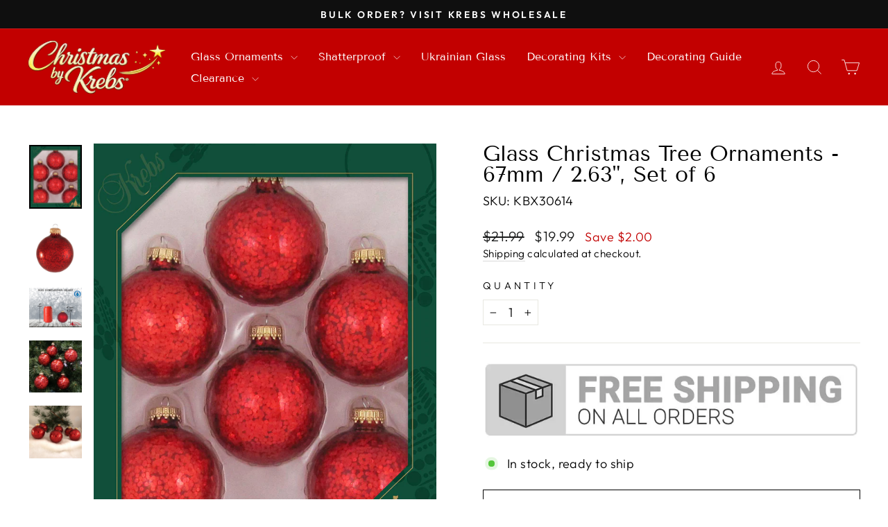

--- FILE ---
content_type: text/html; charset=utf-8
request_url: https://www.christmasbykrebs.com/products/christmas-tree-ornaments-67mm-2-625-designer-glass-baubles-from-christmas-by-krebs-handcrafted-seamless-hanging-holiday-decor-for-trees-set-of-6-crimson-red-spangle
body_size: 44132
content:
<!doctype html>
<html class="no-js" lang="en" dir="ltr">
<head>
  <meta charset="utf-8">
  <meta http-equiv="X-UA-Compatible" content="IE=edge,chrome=1">
  <meta name="viewport" content="width=device-width,initial-scale=1">
  <meta name="theme-color" content="#111111">
  <link rel="canonical" href="https://www.christmasbykrebs.com/products/christmas-tree-ornaments-67mm-2-625-designer-glass-baubles-from-christmas-by-krebs-handcrafted-seamless-hanging-holiday-decor-for-trees-set-of-6-crimson-red-spangle">
  <link rel="preconnect" href="https://cdn.shopify.com" crossorigin>
  <link rel="preconnect" href="https://fonts.shopifycdn.com" crossorigin>
  <link rel="dns-prefetch" href="https://productreviews.shopifycdn.com">
  <link rel="dns-prefetch" href="https://ajax.googleapis.com">
  <link rel="dns-prefetch" href="https://maps.googleapis.com">
  <link rel="dns-prefetch" href="https://maps.gstatic.com"><title>Glass Christmas Tree Ornaments - 67mm / 2.63&quot; [6 Pieces] Designer Ball
&ndash; Christmas by Krebs
</title>
<meta name="description" content="TRULY THE BEST: We create the highest quality handcrafted Christmas tree ornaments in classical baubles with silvered or aluminized glass and colorful style. Each of these sets features 6 pieces at 2 and 5/8&quot; large (67mm). Our ornaments are sure to be a holiday favorite and capture the wonder of Christmas. DESIGNER SEL"><meta property="og:site_name" content="Christmas by Krebs">
  <meta property="og:url" content="https://www.christmasbykrebs.com/products/christmas-tree-ornaments-67mm-2-625-designer-glass-baubles-from-christmas-by-krebs-handcrafted-seamless-hanging-holiday-decor-for-trees-set-of-6-crimson-red-spangle">
  <meta property="og:title" content="Glass Christmas Tree Ornaments - 67mm / 2.63&quot; [6 Pieces] Designer Balls from Christmas By Krebs Seamless Hanging Holiday Decor (Crimson Red Spangle)">
  <meta property="og:type" content="product">
  <meta property="og:description" content="TRULY THE BEST: We create the highest quality handcrafted Christmas tree ornaments in classical baubles with silvered or aluminized glass and colorful style. Each of these sets features 6 pieces at 2 and 5/8&quot; large (67mm). Our ornaments are sure to be a holiday favorite and capture the wonder of Christmas. DESIGNER SEL"><meta property="og:image" content="http://www.christmasbykrebs.com/cdn/shop/products/85ae4286583008c730a19dbc4da8cc1a0a2bb37dd6b9b225e50a6a044071de82.jpg?v=1670072874">
    <meta property="og:image:secure_url" content="https://www.christmasbykrebs.com/cdn/shop/products/85ae4286583008c730a19dbc4da8cc1a0a2bb37dd6b9b225e50a6a044071de82.jpg?v=1670072874">
    <meta property="og:image:width" content="1500">
    <meta property="og:image:height" content="1801"><meta name="twitter:site" content="@">
  <meta name="twitter:card" content="summary_large_image">
  <meta name="twitter:title" content="Glass Christmas Tree Ornaments - 67mm / 2.63" [6 Pieces] Designer Balls from Christmas By Krebs Seamless Hanging Holiday Decor (Crimson Red Spangle)">
  <meta name="twitter:description" content="TRULY THE BEST: We create the highest quality handcrafted Christmas tree ornaments in classical baubles with silvered or aluminized glass and colorful style. Each of these sets features 6 pieces at 2 and 5/8&quot; large (67mm). Our ornaments are sure to be a holiday favorite and capture the wonder of Christmas. DESIGNER SEL">
<style data-shopify>@font-face {
  font-family: "Tenor Sans";
  font-weight: 400;
  font-style: normal;
  font-display: swap;
  src: url("//www.christmasbykrebs.com/cdn/fonts/tenor_sans/tenorsans_n4.966071a72c28462a9256039d3e3dc5b0cf314f65.woff2") format("woff2"),
       url("//www.christmasbykrebs.com/cdn/fonts/tenor_sans/tenorsans_n4.2282841d948f9649ba5c3cad6ea46df268141820.woff") format("woff");
}

  @font-face {
  font-family: Outfit;
  font-weight: 300;
  font-style: normal;
  font-display: swap;
  src: url("//www.christmasbykrebs.com/cdn/fonts/outfit/outfit_n3.8c97ae4c4fac7c2ea467a6dc784857f4de7e0e37.woff2") format("woff2"),
       url("//www.christmasbykrebs.com/cdn/fonts/outfit/outfit_n3.b50a189ccde91f9bceee88f207c18c09f0b62a7b.woff") format("woff");
}


  @font-face {
  font-family: Outfit;
  font-weight: 600;
  font-style: normal;
  font-display: swap;
  src: url("//www.christmasbykrebs.com/cdn/fonts/outfit/outfit_n6.dfcbaa80187851df2e8384061616a8eaa1702fdc.woff2") format("woff2"),
       url("//www.christmasbykrebs.com/cdn/fonts/outfit/outfit_n6.88384e9fc3e36038624caccb938f24ea8008a91d.woff") format("woff");
}

  
  
</style><link href="//www.christmasbykrebs.com/cdn/shop/t/31/assets/theme.css?v=67823289170737204381769406143" rel="stylesheet" type="text/css" media="all" />
<style data-shopify>:root {
    --typeHeaderPrimary: "Tenor Sans";
    --typeHeaderFallback: sans-serif;
    --typeHeaderSize: 36px;
    --typeHeaderWeight: 400;
    --typeHeaderLineHeight: 1;
    --typeHeaderSpacing: 0.0em;

    --typeBasePrimary:Outfit;
    --typeBaseFallback:sans-serif;
    --typeBaseSize: 18px;
    --typeBaseWeight: 300;
    --typeBaseSpacing: 0.025em;
    --typeBaseLineHeight: 1.4;
    --typeBaselineHeightMinus01: 1.3;

    --typeCollectionTitle: 20px;

    --iconWeight: 2px;
    --iconLinecaps: miter;

    
        --buttonRadius: 0;
    

    --colorGridOverlayOpacity: 0.1;
    }

    .placeholder-content {
    background-image: linear-gradient(100deg, #ffffff 40%, #f7f7f7 63%, #ffffff 79%);
    }</style><script>
    document.documentElement.className = document.documentElement.className.replace('no-js', 'js');

    window.theme = window.theme || {};
    theme.routes = {
      home: "/",
      cart: "/cart.js",
      cartPage: "/cart",
      cartAdd: "/cart/add.js",
      cartChange: "/cart/change.js",
      search: "/search",
      predictiveSearch: "/search/suggest"
    };
    theme.strings = {
      soldOut: "Sold Out",
      unavailable: "Unavailable",
      inStockLabel: "In stock, ready to ship",
      oneStockLabel: "Low stock - [count] item left",
      otherStockLabel: "Low stock - [count] items left",
      willNotShipUntil: "Ready to ship [date]",
      willBeInStockAfter: "Back in stock [date]",
      waitingForStock: "Inventory on the way",
      savePrice: "Save [saved_amount]",
      cartEmpty: "Your cart is currently empty.",
      cartTermsConfirmation: "You must agree with the terms and conditions of sales to check out",
      searchCollections: "Collections",
      searchPages: "Pages",
      searchArticles: "Articles",
      productFrom: "from ",
      maxQuantity: "You can only have [quantity] of [title] in your cart."
    };
    theme.settings = {
      cartType: "drawer",
      isCustomerTemplate: false,
      moneyFormat: "${{amount}}",
      saveType: "dollar",
      productImageSize: "square",
      productImageCover: false,
      predictiveSearch: true,
      predictiveSearchType: null,
      predictiveSearchVendor: false,
      predictiveSearchPrice: false,
      quickView: true,
      themeName: 'Impulse',
      themeVersion: "7.3.4"
    };
  </script>

  <script>window.performance && window.performance.mark && window.performance.mark('shopify.content_for_header.start');</script><meta name="facebook-domain-verification" content="dizk46qbbbq1zc5r5lk2ufveru3x7x">
<meta name="facebook-domain-verification" content="e5jg1pe6yen7hb7uot738buc3xppl8">
<meta id="shopify-digital-wallet" name="shopify-digital-wallet" content="/1423605815/digital_wallets/dialog">
<meta name="shopify-checkout-api-token" content="7f165683b04191ce2840101742f13965">
<link rel="alternate" type="application/json+oembed" href="https://www.christmasbykrebs.com/products/christmas-tree-ornaments-67mm-2-625-designer-glass-baubles-from-christmas-by-krebs-handcrafted-seamless-hanging-holiday-decor-for-trees-set-of-6-crimson-red-spangle.oembed">
<script async="async" src="/checkouts/internal/preloads.js?locale=en-US"></script>
<script id="apple-pay-shop-capabilities" type="application/json">{"shopId":1423605815,"countryCode":"US","currencyCode":"USD","merchantCapabilities":["supports3DS"],"merchantId":"gid:\/\/shopify\/Shop\/1423605815","merchantName":"Christmas by Krebs","requiredBillingContactFields":["postalAddress","email"],"requiredShippingContactFields":["postalAddress","email"],"shippingType":"shipping","supportedNetworks":["visa","masterCard","amex","discover","elo","jcb"],"total":{"type":"pending","label":"Christmas by Krebs","amount":"1.00"},"shopifyPaymentsEnabled":true,"supportsSubscriptions":true}</script>
<script id="shopify-features" type="application/json">{"accessToken":"7f165683b04191ce2840101742f13965","betas":["rich-media-storefront-analytics"],"domain":"www.christmasbykrebs.com","predictiveSearch":true,"shopId":1423605815,"locale":"en"}</script>
<script>var Shopify = Shopify || {};
Shopify.shop = "christmas-by-krebs.myshopify.com";
Shopify.locale = "en";
Shopify.currency = {"active":"USD","rate":"1.0"};
Shopify.country = "US";
Shopify.theme = {"name":"Impulse Wallis","id":123746746455,"schema_name":"Impulse","schema_version":"7.3.4","theme_store_id":null,"role":"main"};
Shopify.theme.handle = "null";
Shopify.theme.style = {"id":null,"handle":null};
Shopify.cdnHost = "www.christmasbykrebs.com/cdn";
Shopify.routes = Shopify.routes || {};
Shopify.routes.root = "/";</script>
<script type="module">!function(o){(o.Shopify=o.Shopify||{}).modules=!0}(window);</script>
<script>!function(o){function n(){var o=[];function n(){o.push(Array.prototype.slice.apply(arguments))}return n.q=o,n}var t=o.Shopify=o.Shopify||{};t.loadFeatures=n(),t.autoloadFeatures=n()}(window);</script>
<script id="shop-js-analytics" type="application/json">{"pageType":"product"}</script>
<script defer="defer" async type="module" src="//www.christmasbykrebs.com/cdn/shopifycloud/shop-js/modules/v2/client.init-shop-cart-sync_BN7fPSNr.en.esm.js"></script>
<script defer="defer" async type="module" src="//www.christmasbykrebs.com/cdn/shopifycloud/shop-js/modules/v2/chunk.common_Cbph3Kss.esm.js"></script>
<script defer="defer" async type="module" src="//www.christmasbykrebs.com/cdn/shopifycloud/shop-js/modules/v2/chunk.modal_DKumMAJ1.esm.js"></script>
<script type="module">
  await import("//www.christmasbykrebs.com/cdn/shopifycloud/shop-js/modules/v2/client.init-shop-cart-sync_BN7fPSNr.en.esm.js");
await import("//www.christmasbykrebs.com/cdn/shopifycloud/shop-js/modules/v2/chunk.common_Cbph3Kss.esm.js");
await import("//www.christmasbykrebs.com/cdn/shopifycloud/shop-js/modules/v2/chunk.modal_DKumMAJ1.esm.js");

  window.Shopify.SignInWithShop?.initShopCartSync?.({"fedCMEnabled":true,"windoidEnabled":true});

</script>
<script>(function() {
  var isLoaded = false;
  function asyncLoad() {
    if (isLoaded) return;
    isLoaded = true;
    var urls = ["\/\/d1liekpayvooaz.cloudfront.net\/apps\/customizery\/customizery.js?shop=christmas-by-krebs.myshopify.com","https:\/\/cdn.customily.com\/shopify\/static\/customily.shopify.script.js?shop=christmas-by-krebs.myshopify.com","https:\/\/na.shgcdn3.com\/pixel-collector.js?shop=christmas-by-krebs.myshopify.com"];
    for (var i = 0; i < urls.length; i++) {
      var s = document.createElement('script');
      s.type = 'text/javascript';
      s.async = true;
      s.src = urls[i];
      var x = document.getElementsByTagName('script')[0];
      x.parentNode.insertBefore(s, x);
    }
  };
  if(window.attachEvent) {
    window.attachEvent('onload', asyncLoad);
  } else {
    window.addEventListener('load', asyncLoad, false);
  }
})();</script>
<script id="__st">var __st={"a":1423605815,"offset":-21600,"reqid":"76719598-f08c-4677-9c0a-1c09e4efccbf-1769947159","pageurl":"www.christmasbykrebs.com\/products\/christmas-tree-ornaments-67mm-2-625-designer-glass-baubles-from-christmas-by-krebs-handcrafted-seamless-hanging-holiday-decor-for-trees-set-of-6-crimson-red-spangle","u":"719330a17410","p":"product","rtyp":"product","rid":6840932565079};</script>
<script>window.ShopifyPaypalV4VisibilityTracking = true;</script>
<script id="captcha-bootstrap">!function(){'use strict';const t='contact',e='account',n='new_comment',o=[[t,t],['blogs',n],['comments',n],[t,'customer']],c=[[e,'customer_login'],[e,'guest_login'],[e,'recover_customer_password'],[e,'create_customer']],r=t=>t.map((([t,e])=>`form[action*='/${t}']:not([data-nocaptcha='true']) input[name='form_type'][value='${e}']`)).join(','),a=t=>()=>t?[...document.querySelectorAll(t)].map((t=>t.form)):[];function s(){const t=[...o],e=r(t);return a(e)}const i='password',u='form_key',d=['recaptcha-v3-token','g-recaptcha-response','h-captcha-response',i],f=()=>{try{return window.sessionStorage}catch{return}},m='__shopify_v',_=t=>t.elements[u];function p(t,e,n=!1){try{const o=window.sessionStorage,c=JSON.parse(o.getItem(e)),{data:r}=function(t){const{data:e,action:n}=t;return t[m]||n?{data:e,action:n}:{data:t,action:n}}(c);for(const[e,n]of Object.entries(r))t.elements[e]&&(t.elements[e].value=n);n&&o.removeItem(e)}catch(o){console.error('form repopulation failed',{error:o})}}const l='form_type',E='cptcha';function T(t){t.dataset[E]=!0}const w=window,h=w.document,L='Shopify',v='ce_forms',y='captcha';let A=!1;((t,e)=>{const n=(g='f06e6c50-85a8-45c8-87d0-21a2b65856fe',I='https://cdn.shopify.com/shopifycloud/storefront-forms-hcaptcha/ce_storefront_forms_captcha_hcaptcha.v1.5.2.iife.js',D={infoText:'Protected by hCaptcha',privacyText:'Privacy',termsText:'Terms'},(t,e,n)=>{const o=w[L][v],c=o.bindForm;if(c)return c(t,g,e,D).then(n);var r;o.q.push([[t,g,e,D],n]),r=I,A||(h.body.append(Object.assign(h.createElement('script'),{id:'captcha-provider',async:!0,src:r})),A=!0)});var g,I,D;w[L]=w[L]||{},w[L][v]=w[L][v]||{},w[L][v].q=[],w[L][y]=w[L][y]||{},w[L][y].protect=function(t,e){n(t,void 0,e),T(t)},Object.freeze(w[L][y]),function(t,e,n,w,h,L){const[v,y,A,g]=function(t,e,n){const i=e?o:[],u=t?c:[],d=[...i,...u],f=r(d),m=r(i),_=r(d.filter((([t,e])=>n.includes(e))));return[a(f),a(m),a(_),s()]}(w,h,L),I=t=>{const e=t.target;return e instanceof HTMLFormElement?e:e&&e.form},D=t=>v().includes(t);t.addEventListener('submit',(t=>{const e=I(t);if(!e)return;const n=D(e)&&!e.dataset.hcaptchaBound&&!e.dataset.recaptchaBound,o=_(e),c=g().includes(e)&&(!o||!o.value);(n||c)&&t.preventDefault(),c&&!n&&(function(t){try{if(!f())return;!function(t){const e=f();if(!e)return;const n=_(t);if(!n)return;const o=n.value;o&&e.removeItem(o)}(t);const e=Array.from(Array(32),(()=>Math.random().toString(36)[2])).join('');!function(t,e){_(t)||t.append(Object.assign(document.createElement('input'),{type:'hidden',name:u})),t.elements[u].value=e}(t,e),function(t,e){const n=f();if(!n)return;const o=[...t.querySelectorAll(`input[type='${i}']`)].map((({name:t})=>t)),c=[...d,...o],r={};for(const[a,s]of new FormData(t).entries())c.includes(a)||(r[a]=s);n.setItem(e,JSON.stringify({[m]:1,action:t.action,data:r}))}(t,e)}catch(e){console.error('failed to persist form',e)}}(e),e.submit())}));const S=(t,e)=>{t&&!t.dataset[E]&&(n(t,e.some((e=>e===t))),T(t))};for(const o of['focusin','change'])t.addEventListener(o,(t=>{const e=I(t);D(e)&&S(e,y())}));const B=e.get('form_key'),M=e.get(l),P=B&&M;t.addEventListener('DOMContentLoaded',(()=>{const t=y();if(P)for(const e of t)e.elements[l].value===M&&p(e,B);[...new Set([...A(),...v().filter((t=>'true'===t.dataset.shopifyCaptcha))])].forEach((e=>S(e,t)))}))}(h,new URLSearchParams(w.location.search),n,t,e,['guest_login'])})(!0,!0)}();</script>
<script integrity="sha256-4kQ18oKyAcykRKYeNunJcIwy7WH5gtpwJnB7kiuLZ1E=" data-source-attribution="shopify.loadfeatures" defer="defer" src="//www.christmasbykrebs.com/cdn/shopifycloud/storefront/assets/storefront/load_feature-a0a9edcb.js" crossorigin="anonymous"></script>
<script data-source-attribution="shopify.dynamic_checkout.dynamic.init">var Shopify=Shopify||{};Shopify.PaymentButton=Shopify.PaymentButton||{isStorefrontPortableWallets:!0,init:function(){window.Shopify.PaymentButton.init=function(){};var t=document.createElement("script");t.src="https://www.christmasbykrebs.com/cdn/shopifycloud/portable-wallets/latest/portable-wallets.en.js",t.type="module",document.head.appendChild(t)}};
</script>
<script data-source-attribution="shopify.dynamic_checkout.buyer_consent">
  function portableWalletsHideBuyerConsent(e){var t=document.getElementById("shopify-buyer-consent"),n=document.getElementById("shopify-subscription-policy-button");t&&n&&(t.classList.add("hidden"),t.setAttribute("aria-hidden","true"),n.removeEventListener("click",e))}function portableWalletsShowBuyerConsent(e){var t=document.getElementById("shopify-buyer-consent"),n=document.getElementById("shopify-subscription-policy-button");t&&n&&(t.classList.remove("hidden"),t.removeAttribute("aria-hidden"),n.addEventListener("click",e))}window.Shopify?.PaymentButton&&(window.Shopify.PaymentButton.hideBuyerConsent=portableWalletsHideBuyerConsent,window.Shopify.PaymentButton.showBuyerConsent=portableWalletsShowBuyerConsent);
</script>
<script>
  function portableWalletsCleanup(e){e&&e.src&&console.error("Failed to load portable wallets script "+e.src);var t=document.querySelectorAll("shopify-accelerated-checkout .shopify-payment-button__skeleton, shopify-accelerated-checkout-cart .wallet-cart-button__skeleton"),e=document.getElementById("shopify-buyer-consent");for(let e=0;e<t.length;e++)t[e].remove();e&&e.remove()}function portableWalletsNotLoadedAsModule(e){e instanceof ErrorEvent&&"string"==typeof e.message&&e.message.includes("import.meta")&&"string"==typeof e.filename&&e.filename.includes("portable-wallets")&&(window.removeEventListener("error",portableWalletsNotLoadedAsModule),window.Shopify.PaymentButton.failedToLoad=e,"loading"===document.readyState?document.addEventListener("DOMContentLoaded",window.Shopify.PaymentButton.init):window.Shopify.PaymentButton.init())}window.addEventListener("error",portableWalletsNotLoadedAsModule);
</script>

<script type="module" src="https://www.christmasbykrebs.com/cdn/shopifycloud/portable-wallets/latest/portable-wallets.en.js" onError="portableWalletsCleanup(this)" crossorigin="anonymous"></script>
<script nomodule>
  document.addEventListener("DOMContentLoaded", portableWalletsCleanup);
</script>

<link id="shopify-accelerated-checkout-styles" rel="stylesheet" media="screen" href="https://www.christmasbykrebs.com/cdn/shopifycloud/portable-wallets/latest/accelerated-checkout-backwards-compat.css" crossorigin="anonymous">
<style id="shopify-accelerated-checkout-cart">
        #shopify-buyer-consent {
  margin-top: 1em;
  display: inline-block;
  width: 100%;
}

#shopify-buyer-consent.hidden {
  display: none;
}

#shopify-subscription-policy-button {
  background: none;
  border: none;
  padding: 0;
  text-decoration: underline;
  font-size: inherit;
  cursor: pointer;
}

#shopify-subscription-policy-button::before {
  box-shadow: none;
}

      </style>

<script>window.performance && window.performance.mark && window.performance.mark('shopify.content_for_header.end');</script>

  <script src="//www.christmasbykrebs.com/cdn/shop/t/31/assets/vendor-scripts-v11.js" defer="defer"></script><link rel="stylesheet" href="//www.christmasbykrebs.com/cdn/shop/t/31/assets/country-flags.css"><script src="//www.christmasbykrebs.com/cdn/shop/t/31/assets/theme.js?v=137436199022560166481684763351" defer="defer"></script>

  

<script type="text/javascript">
  
    window.SHG_CUSTOMER = null;
  
</script>










<!-- BEGIN app block: shopify://apps/judge-me-reviews/blocks/judgeme_core/61ccd3b1-a9f2-4160-9fe9-4fec8413e5d8 --><!-- Start of Judge.me Core -->






<link rel="dns-prefetch" href="https://cdnwidget.judge.me">
<link rel="dns-prefetch" href="https://cdn.judge.me">
<link rel="dns-prefetch" href="https://cdn1.judge.me">
<link rel="dns-prefetch" href="https://api.judge.me">

<script data-cfasync='false' class='jdgm-settings-script'>window.jdgmSettings={"pagination":5,"disable_web_reviews":true,"badge_no_review_text":"No reviews","badge_n_reviews_text":"{{ n }} review/reviews","hide_badge_preview_if_no_reviews":true,"badge_hide_text":false,"enforce_center_preview_badge":false,"widget_title":"Customer Reviews","widget_open_form_text":"Write a review","widget_close_form_text":"Cancel review","widget_refresh_page_text":"Refresh page","widget_summary_text":"Based on {{ number_of_reviews }} review/reviews","widget_no_review_text":"Be the first to write a review","widget_name_field_text":"Display name","widget_verified_name_field_text":"Verified Name (public)","widget_name_placeholder_text":"Display name","widget_required_field_error_text":"This field is required.","widget_email_field_text":"Email address","widget_verified_email_field_text":"Verified Email (private, can not be edited)","widget_email_placeholder_text":"Your email address","widget_email_field_error_text":"Please enter a valid email address.","widget_rating_field_text":"Rating","widget_review_title_field_text":"Review Title","widget_review_title_placeholder_text":"Give your review a title","widget_review_body_field_text":"Review content","widget_review_body_placeholder_text":"Start writing here...","widget_pictures_field_text":"Picture/Video (optional)","widget_submit_review_text":"Submit Review","widget_submit_verified_review_text":"Submit Verified Review","widget_submit_success_msg_with_auto_publish":"Thank you! Please refresh the page in a few moments to see your review. You can remove or edit your review by logging into \u003ca href='https://judge.me/login' target='_blank' rel='nofollow noopener'\u003eJudge.me\u003c/a\u003e","widget_submit_success_msg_no_auto_publish":"Thank you! Your review will be published as soon as it is approved by the shop admin. You can remove or edit your review by logging into \u003ca href='https://judge.me/login' target='_blank' rel='nofollow noopener'\u003eJudge.me\u003c/a\u003e","widget_show_default_reviews_out_of_total_text":"Showing {{ n_reviews_shown }} out of {{ n_reviews }} reviews.","widget_show_all_link_text":"Show all","widget_show_less_link_text":"Show less","widget_author_said_text":"{{ reviewer_name }} said:","widget_days_text":"{{ n }} days ago","widget_weeks_text":"{{ n }} week/weeks ago","widget_months_text":"{{ n }} month/months ago","widget_years_text":"{{ n }} year/years ago","widget_yesterday_text":"Yesterday","widget_today_text":"Today","widget_replied_text":"\u003e\u003e {{ shop_name }} replied:","widget_read_more_text":"Read more","widget_reviewer_name_as_initial":"","widget_rating_filter_color":"","widget_rating_filter_see_all_text":"See all reviews","widget_sorting_most_recent_text":"Most Recent","widget_sorting_highest_rating_text":"Highest Rating","widget_sorting_lowest_rating_text":"Lowest Rating","widget_sorting_with_pictures_text":"Only Pictures","widget_sorting_most_helpful_text":"Most Helpful","widget_open_question_form_text":"Ask a question","widget_reviews_subtab_text":"Reviews","widget_questions_subtab_text":"Questions","widget_question_label_text":"Question","widget_answer_label_text":"Answer","widget_question_placeholder_text":"Write your question here","widget_submit_question_text":"Submit Question","widget_question_submit_success_text":"Thank you for your question! We will notify you once it gets answered.","verified_badge_text":"Verified","verified_badge_bg_color":"","verified_badge_text_color":"","verified_badge_placement":"left-of-reviewer-name","widget_review_max_height":"","widget_hide_border":false,"widget_social_share":false,"widget_thumb":false,"widget_review_location_show":false,"widget_location_format":"country_iso_code","all_reviews_include_out_of_store_products":true,"all_reviews_out_of_store_text":"(out of store)","all_reviews_pagination":100,"all_reviews_product_name_prefix_text":"about","enable_review_pictures":true,"enable_question_anwser":false,"widget_theme":"","review_date_format":"mm/dd/yyyy","default_sort_method":"most-recent","widget_product_reviews_subtab_text":"Product Reviews","widget_shop_reviews_subtab_text":"Shop Reviews","widget_other_products_reviews_text":"Reviews for other products","widget_store_reviews_subtab_text":"Store reviews","widget_no_store_reviews_text":"This store hasn't received any reviews yet","widget_web_restriction_product_reviews_text":"This product hasn't received any reviews yet","widget_no_items_text":"No items found","widget_show_more_text":"Show more","widget_write_a_store_review_text":"Write a Store Review","widget_other_languages_heading":"Reviews in Other Languages","widget_translate_review_text":"Translate review to {{ language }}","widget_translating_review_text":"Translating...","widget_show_original_translation_text":"Show original ({{ language }})","widget_translate_review_failed_text":"Review couldn't be translated.","widget_translate_review_retry_text":"Retry","widget_translate_review_try_again_later_text":"Try again later","show_product_url_for_grouped_product":false,"widget_sorting_pictures_first_text":"Pictures First","show_pictures_on_all_rev_page_mobile":false,"show_pictures_on_all_rev_page_desktop":false,"floating_tab_hide_mobile_install_preference":false,"floating_tab_button_name":"★ Reviews","floating_tab_title":"Let customers speak for us","floating_tab_button_color":"","floating_tab_button_background_color":"","floating_tab_url":"","floating_tab_url_enabled":true,"floating_tab_tab_style":"text","all_reviews_text_badge_text":"Customers rate us {{ shop.metafields.judgeme.all_reviews_rating | round: 1 }}/5 based on {{ shop.metafields.judgeme.all_reviews_count }} reviews.","all_reviews_text_badge_text_branded_style":"{{ shop.metafields.judgeme.all_reviews_rating | round: 1 }} out of 5 stars based on {{ shop.metafields.judgeme.all_reviews_count }} reviews","is_all_reviews_text_badge_a_link":false,"show_stars_for_all_reviews_text_badge":false,"all_reviews_text_badge_url":"","all_reviews_text_style":"text","all_reviews_text_color_style":"judgeme_brand_color","all_reviews_text_color":"#108474","all_reviews_text_show_jm_brand":true,"featured_carousel_show_header":true,"featured_carousel_title":"What Our Customers Have To Say","testimonials_carousel_title":"Customers are saying","videos_carousel_title":"Real customer stories","cards_carousel_title":"Customers are saying","featured_carousel_count_text":"from {{ n }} reviews","featured_carousel_add_link_to_all_reviews_page":false,"featured_carousel_url":"","featured_carousel_show_images":true,"featured_carousel_autoslide_interval":5,"featured_carousel_arrows_on_the_sides":false,"featured_carousel_height":250,"featured_carousel_width":80,"featured_carousel_image_size":0,"featured_carousel_image_height":250,"featured_carousel_arrow_color":"#eeeeee","verified_count_badge_style":"vintage","verified_count_badge_orientation":"horizontal","verified_count_badge_color_style":"judgeme_brand_color","verified_count_badge_color":"#108474","is_verified_count_badge_a_link":false,"verified_count_badge_url":"","verified_count_badge_show_jm_brand":true,"widget_rating_preset_default":5,"widget_first_sub_tab":"product-reviews","widget_show_histogram":true,"widget_histogram_use_custom_color":false,"widget_pagination_use_custom_color":false,"widget_star_use_custom_color":false,"widget_verified_badge_use_custom_color":false,"widget_write_review_use_custom_color":false,"picture_reminder_submit_button":"Upload Pictures","enable_review_videos":false,"mute_video_by_default":false,"widget_sorting_videos_first_text":"Videos First","widget_review_pending_text":"Pending","featured_carousel_items_for_large_screen":3,"social_share_options_order":"Facebook,Twitter","remove_microdata_snippet":true,"disable_json_ld":false,"enable_json_ld_products":false,"preview_badge_show_question_text":false,"preview_badge_no_question_text":"No questions","preview_badge_n_question_text":"{{ number_of_questions }} question/questions","qa_badge_show_icon":false,"qa_badge_position":"same-row","remove_judgeme_branding":false,"widget_add_search_bar":false,"widget_search_bar_placeholder":"Search","widget_sorting_verified_only_text":"Verified only","featured_carousel_theme":"compact","featured_carousel_show_rating":true,"featured_carousel_show_title":true,"featured_carousel_show_body":true,"featured_carousel_show_date":false,"featured_carousel_show_reviewer":true,"featured_carousel_show_product":false,"featured_carousel_header_background_color":"#108474","featured_carousel_header_text_color":"#ffffff","featured_carousel_name_product_separator":"reviewed","featured_carousel_full_star_background":"#108474","featured_carousel_empty_star_background":"#dadada","featured_carousel_vertical_theme_background":"#f9fafb","featured_carousel_verified_badge_enable":false,"featured_carousel_verified_badge_color":"#108474","featured_carousel_border_style":"round","featured_carousel_review_line_length_limit":3,"featured_carousel_more_reviews_button_text":"Read more reviews","featured_carousel_view_product_button_text":"View product","all_reviews_page_load_reviews_on":"scroll","all_reviews_page_load_more_text":"Load More Reviews","disable_fb_tab_reviews":false,"enable_ajax_cdn_cache":false,"widget_public_name_text":"displayed publicly like","default_reviewer_name":"John Smith","default_reviewer_name_has_non_latin":true,"widget_reviewer_anonymous":"Anonymous","medals_widget_title":"Judge.me Review Medals","medals_widget_background_color":"#f9fafb","medals_widget_position":"footer_all_pages","medals_widget_border_color":"#f9fafb","medals_widget_verified_text_position":"left","medals_widget_use_monochromatic_version":false,"medals_widget_elements_color":"#108474","show_reviewer_avatar":true,"widget_invalid_yt_video_url_error_text":"Not a YouTube video URL","widget_max_length_field_error_text":"Please enter no more than {0} characters.","widget_show_country_flag":false,"widget_show_collected_via_shop_app":true,"widget_verified_by_shop_badge_style":"light","widget_verified_by_shop_text":"Verified by Shop","widget_show_photo_gallery":false,"widget_load_with_code_splitting":true,"widget_ugc_install_preference":false,"widget_ugc_title":"Made by us, Shared by you","widget_ugc_subtitle":"Tag us to see your picture featured in our page","widget_ugc_arrows_color":"#ffffff","widget_ugc_primary_button_text":"Buy Now","widget_ugc_primary_button_background_color":"#108474","widget_ugc_primary_button_text_color":"#ffffff","widget_ugc_primary_button_border_width":"0","widget_ugc_primary_button_border_style":"none","widget_ugc_primary_button_border_color":"#108474","widget_ugc_primary_button_border_radius":"25","widget_ugc_secondary_button_text":"Load More","widget_ugc_secondary_button_background_color":"#ffffff","widget_ugc_secondary_button_text_color":"#108474","widget_ugc_secondary_button_border_width":"2","widget_ugc_secondary_button_border_style":"solid","widget_ugc_secondary_button_border_color":"#108474","widget_ugc_secondary_button_border_radius":"25","widget_ugc_reviews_button_text":"View Reviews","widget_ugc_reviews_button_background_color":"#ffffff","widget_ugc_reviews_button_text_color":"#108474","widget_ugc_reviews_button_border_width":"2","widget_ugc_reviews_button_border_style":"solid","widget_ugc_reviews_button_border_color":"#108474","widget_ugc_reviews_button_border_radius":"25","widget_ugc_reviews_button_link_to":"judgeme-reviews-page","widget_ugc_show_post_date":true,"widget_ugc_max_width":"800","widget_rating_metafield_value_type":true,"widget_primary_color":"#108474","widget_enable_secondary_color":false,"widget_secondary_color":"#edf5f5","widget_summary_average_rating_text":"{{ average_rating }} out of 5","widget_media_grid_title":"Customer photos \u0026 videos","widget_media_grid_see_more_text":"See more","widget_round_style":false,"widget_show_product_medals":true,"widget_verified_by_judgeme_text":"Verified by Judge.me","widget_show_store_medals":true,"widget_verified_by_judgeme_text_in_store_medals":"Verified by Judge.me","widget_media_field_exceed_quantity_message":"Sorry, we can only accept {{ max_media }} for one review.","widget_media_field_exceed_limit_message":"{{ file_name }} is too large, please select a {{ media_type }} less than {{ size_limit }}MB.","widget_review_submitted_text":"Review Submitted!","widget_question_submitted_text":"Question Submitted!","widget_close_form_text_question":"Cancel","widget_write_your_answer_here_text":"Write your answer here","widget_enabled_branded_link":true,"widget_show_collected_by_judgeme":false,"widget_reviewer_name_color":"","widget_write_review_text_color":"","widget_write_review_bg_color":"","widget_collected_by_judgeme_text":"collected by Judge.me","widget_pagination_type":"standard","widget_load_more_text":"Load More","widget_load_more_color":"#108474","widget_full_review_text":"Full Review","widget_read_more_reviews_text":"Read More Reviews","widget_read_questions_text":"Read Questions","widget_questions_and_answers_text":"Questions \u0026 Answers","widget_verified_by_text":"Verified by","widget_verified_text":"Verified","widget_number_of_reviews_text":"{{ number_of_reviews }} reviews","widget_back_button_text":"Back","widget_next_button_text":"Next","widget_custom_forms_filter_button":"Filters","custom_forms_style":"vertical","widget_show_review_information":false,"how_reviews_are_collected":"How reviews are collected?","widget_show_review_keywords":false,"widget_gdpr_statement":"How we use your data: We'll only contact you about the review you left, and only if necessary. By submitting your review, you agree to Judge.me's \u003ca href='https://judge.me/terms' target='_blank' rel='nofollow noopener'\u003eterms\u003c/a\u003e, \u003ca href='https://judge.me/privacy' target='_blank' rel='nofollow noopener'\u003eprivacy\u003c/a\u003e and \u003ca href='https://judge.me/content-policy' target='_blank' rel='nofollow noopener'\u003econtent\u003c/a\u003e policies.","widget_multilingual_sorting_enabled":false,"widget_translate_review_content_enabled":false,"widget_translate_review_content_method":"manual","popup_widget_review_selection":"automatically_with_pictures","popup_widget_round_border_style":true,"popup_widget_show_title":true,"popup_widget_show_body":true,"popup_widget_show_reviewer":false,"popup_widget_show_product":true,"popup_widget_show_pictures":true,"popup_widget_use_review_picture":true,"popup_widget_show_on_home_page":true,"popup_widget_show_on_product_page":true,"popup_widget_show_on_collection_page":true,"popup_widget_show_on_cart_page":true,"popup_widget_position":"bottom_left","popup_widget_first_review_delay":5,"popup_widget_duration":5,"popup_widget_interval":5,"popup_widget_review_count":5,"popup_widget_hide_on_mobile":true,"review_snippet_widget_round_border_style":true,"review_snippet_widget_card_color":"#FFFFFF","review_snippet_widget_slider_arrows_background_color":"#FFFFFF","review_snippet_widget_slider_arrows_color":"#000000","review_snippet_widget_star_color":"#108474","show_product_variant":false,"all_reviews_product_variant_label_text":"Variant: ","widget_show_verified_branding":false,"widget_ai_summary_title":"Customers say","widget_ai_summary_disclaimer":"AI-powered review summary based on recent customer reviews","widget_show_ai_summary":false,"widget_show_ai_summary_bg":false,"widget_show_review_title_input":true,"redirect_reviewers_invited_via_email":"review_widget","request_store_review_after_product_review":false,"request_review_other_products_in_order":false,"review_form_color_scheme":"default","review_form_corner_style":"square","review_form_star_color":{},"review_form_text_color":"#333333","review_form_background_color":"#ffffff","review_form_field_background_color":"#fafafa","review_form_button_color":{},"review_form_button_text_color":"#ffffff","review_form_modal_overlay_color":"#000000","review_content_screen_title_text":"How would you rate this product?","review_content_introduction_text":"We would love it if you would share a bit about your experience.","store_review_form_title_text":"How would you rate this store?","store_review_form_introduction_text":"We would love it if you would share a bit about your experience.","show_review_guidance_text":true,"one_star_review_guidance_text":"Poor","five_star_review_guidance_text":"Great","customer_information_screen_title_text":"About you","customer_information_introduction_text":"Please tell us more about you.","custom_questions_screen_title_text":"Your experience in more detail","custom_questions_introduction_text":"Here are a few questions to help us understand more about your experience.","review_submitted_screen_title_text":"Thanks for your review!","review_submitted_screen_thank_you_text":"We are processing it and it will appear on the store soon.","review_submitted_screen_email_verification_text":"Please confirm your email by clicking the link we just sent you. This helps us keep reviews authentic.","review_submitted_request_store_review_text":"Would you like to share your experience of shopping with us?","review_submitted_review_other_products_text":"Would you like to review these products?","store_review_screen_title_text":"Would you like to share your experience of shopping with us?","store_review_introduction_text":"We value your feedback and use it to improve. Please share any thoughts or suggestions you have.","reviewer_media_screen_title_picture_text":"Share a picture","reviewer_media_introduction_picture_text":"Upload a photo to support your review.","reviewer_media_screen_title_video_text":"Share a video","reviewer_media_introduction_video_text":"Upload a video to support your review.","reviewer_media_screen_title_picture_or_video_text":"Share a picture or video","reviewer_media_introduction_picture_or_video_text":"Upload a photo or video to support your review.","reviewer_media_youtube_url_text":"Paste your Youtube URL here","advanced_settings_next_step_button_text":"Next","advanced_settings_close_review_button_text":"Close","modal_write_review_flow":false,"write_review_flow_required_text":"Required","write_review_flow_privacy_message_text":"We respect your privacy.","write_review_flow_anonymous_text":"Post review as anonymous","write_review_flow_visibility_text":"This won't be visible to other customers.","write_review_flow_multiple_selection_help_text":"Select as many as you like","write_review_flow_single_selection_help_text":"Select one option","write_review_flow_required_field_error_text":"This field is required","write_review_flow_invalid_email_error_text":"Please enter a valid email address","write_review_flow_max_length_error_text":"Max. {{ max_length }} characters.","write_review_flow_media_upload_text":"\u003cb\u003eClick to upload\u003c/b\u003e or drag and drop","write_review_flow_gdpr_statement":"We'll only contact you about your review if necessary. By submitting your review, you agree to our \u003ca href='https://judge.me/terms' target='_blank' rel='nofollow noopener'\u003eterms and conditions\u003c/a\u003e and \u003ca href='https://judge.me/privacy' target='_blank' rel='nofollow noopener'\u003eprivacy policy\u003c/a\u003e.","rating_only_reviews_enabled":false,"show_negative_reviews_help_screen":false,"new_review_flow_help_screen_rating_threshold":3,"negative_review_resolution_screen_title_text":"Tell us more","negative_review_resolution_text":"Your experience matters to us. If there were issues with your purchase, we're here to help. Feel free to reach out to us, we'd love the opportunity to make things right.","negative_review_resolution_button_text":"Contact us","negative_review_resolution_proceed_with_review_text":"Leave a review","negative_review_resolution_subject":"Issue with purchase from {{ shop_name }}.{{ order_name }}","preview_badge_collection_page_install_status":false,"widget_review_custom_css":"","preview_badge_custom_css":"","preview_badge_stars_count":"5-stars","featured_carousel_custom_css":"","floating_tab_custom_css":"","all_reviews_widget_custom_css":"","medals_widget_custom_css":"","verified_badge_custom_css":"","all_reviews_text_custom_css":"","transparency_badges_collected_via_store_invite":false,"transparency_badges_from_another_provider":false,"transparency_badges_collected_from_store_visitor":false,"transparency_badges_collected_by_verified_review_provider":false,"transparency_badges_earned_reward":false,"transparency_badges_collected_via_store_invite_text":"Review collected via store invitation","transparency_badges_from_another_provider_text":"Review collected from another provider","transparency_badges_collected_from_store_visitor_text":"Review collected from a store visitor","transparency_badges_written_in_google_text":"Review written in Google","transparency_badges_written_in_etsy_text":"Review written in Etsy","transparency_badges_written_in_shop_app_text":"Review written in Shop App","transparency_badges_earned_reward_text":"Review earned a reward for future purchase","product_review_widget_per_page":10,"widget_store_review_label_text":"Review about the store","checkout_comment_extension_title_on_product_page":"Customer Comments","checkout_comment_extension_num_latest_comment_show":5,"checkout_comment_extension_format":"name_and_timestamp","checkout_comment_customer_name":"last_initial","checkout_comment_comment_notification":true,"preview_badge_collection_page_install_preference":true,"preview_badge_home_page_install_preference":false,"preview_badge_product_page_install_preference":true,"review_widget_install_preference":"above-related","review_carousel_install_preference":false,"floating_reviews_tab_install_preference":"none","verified_reviews_count_badge_install_preference":false,"all_reviews_text_install_preference":false,"review_widget_best_location":false,"judgeme_medals_install_preference":false,"review_widget_revamp_enabled":false,"review_widget_qna_enabled":false,"review_widget_header_theme":"minimal","review_widget_widget_title_enabled":true,"review_widget_header_text_size":"medium","review_widget_header_text_weight":"regular","review_widget_average_rating_style":"compact","review_widget_bar_chart_enabled":true,"review_widget_bar_chart_type":"numbers","review_widget_bar_chart_style":"standard","review_widget_expanded_media_gallery_enabled":false,"review_widget_reviews_section_theme":"standard","review_widget_image_style":"thumbnails","review_widget_review_image_ratio":"square","review_widget_stars_size":"medium","review_widget_verified_badge":"standard_text","review_widget_review_title_text_size":"medium","review_widget_review_text_size":"medium","review_widget_review_text_length":"medium","review_widget_number_of_columns_desktop":3,"review_widget_carousel_transition_speed":5,"review_widget_custom_questions_answers_display":"always","review_widget_button_text_color":"#FFFFFF","review_widget_text_color":"#000000","review_widget_lighter_text_color":"#7B7B7B","review_widget_corner_styling":"soft","review_widget_review_word_singular":"review","review_widget_review_word_plural":"reviews","review_widget_voting_label":"Helpful?","review_widget_shop_reply_label":"Reply from {{ shop_name }}:","review_widget_filters_title":"Filters","qna_widget_question_word_singular":"Question","qna_widget_question_word_plural":"Questions","qna_widget_answer_reply_label":"Answer from {{ answerer_name }}:","qna_content_screen_title_text":"Ask a question about this product","qna_widget_question_required_field_error_text":"Please enter your question.","qna_widget_flow_gdpr_statement":"We'll only contact you about your question if necessary. By submitting your question, you agree to our \u003ca href='https://judge.me/terms' target='_blank' rel='nofollow noopener'\u003eterms and conditions\u003c/a\u003e and \u003ca href='https://judge.me/privacy' target='_blank' rel='nofollow noopener'\u003eprivacy policy\u003c/a\u003e.","qna_widget_question_submitted_text":"Thanks for your question!","qna_widget_close_form_text_question":"Close","qna_widget_question_submit_success_text":"We’ll notify you by email when your question is answered.","all_reviews_widget_v2025_enabled":false,"all_reviews_widget_v2025_header_theme":"default","all_reviews_widget_v2025_widget_title_enabled":true,"all_reviews_widget_v2025_header_text_size":"medium","all_reviews_widget_v2025_header_text_weight":"regular","all_reviews_widget_v2025_average_rating_style":"compact","all_reviews_widget_v2025_bar_chart_enabled":true,"all_reviews_widget_v2025_bar_chart_type":"numbers","all_reviews_widget_v2025_bar_chart_style":"standard","all_reviews_widget_v2025_expanded_media_gallery_enabled":false,"all_reviews_widget_v2025_show_store_medals":true,"all_reviews_widget_v2025_show_photo_gallery":true,"all_reviews_widget_v2025_show_review_keywords":false,"all_reviews_widget_v2025_show_ai_summary":false,"all_reviews_widget_v2025_show_ai_summary_bg":false,"all_reviews_widget_v2025_add_search_bar":false,"all_reviews_widget_v2025_default_sort_method":"most-recent","all_reviews_widget_v2025_reviews_per_page":10,"all_reviews_widget_v2025_reviews_section_theme":"default","all_reviews_widget_v2025_image_style":"thumbnails","all_reviews_widget_v2025_review_image_ratio":"square","all_reviews_widget_v2025_stars_size":"medium","all_reviews_widget_v2025_verified_badge":"bold_badge","all_reviews_widget_v2025_review_title_text_size":"medium","all_reviews_widget_v2025_review_text_size":"medium","all_reviews_widget_v2025_review_text_length":"medium","all_reviews_widget_v2025_number_of_columns_desktop":3,"all_reviews_widget_v2025_carousel_transition_speed":5,"all_reviews_widget_v2025_custom_questions_answers_display":"always","all_reviews_widget_v2025_show_product_variant":false,"all_reviews_widget_v2025_show_reviewer_avatar":true,"all_reviews_widget_v2025_reviewer_name_as_initial":"","all_reviews_widget_v2025_review_location_show":false,"all_reviews_widget_v2025_location_format":"","all_reviews_widget_v2025_show_country_flag":false,"all_reviews_widget_v2025_verified_by_shop_badge_style":"light","all_reviews_widget_v2025_social_share":false,"all_reviews_widget_v2025_social_share_options_order":"Facebook,Twitter,LinkedIn,Pinterest","all_reviews_widget_v2025_pagination_type":"standard","all_reviews_widget_v2025_button_text_color":"#FFFFFF","all_reviews_widget_v2025_text_color":"#000000","all_reviews_widget_v2025_lighter_text_color":"#7B7B7B","all_reviews_widget_v2025_corner_styling":"soft","all_reviews_widget_v2025_title":"Customer reviews","all_reviews_widget_v2025_ai_summary_title":"Customers say about this store","all_reviews_widget_v2025_no_review_text":"Be the first to write a review","platform":"shopify","branding_url":"https://app.judge.me/reviews/stores/www.christmasbykrebs.com","branding_text":"Powered by Judge.me","locale":"en","reply_name":"Christmas by Krebs","widget_version":"2.1","footer":true,"autopublish":false,"review_dates":true,"enable_custom_form":false,"shop_use_review_site":true,"shop_locale":"en","enable_multi_locales_translations":false,"show_review_title_input":true,"review_verification_email_status":"always","can_be_branded":true,"reply_name_text":"Christmas by Krebs"};</script> <style class='jdgm-settings-style'>.jdgm-xx{left:0}.jdgm-widget .jdgm-write-rev-link{display:none}.jdgm-widget .jdgm-rev-widg[data-number-of-reviews='0']{display:none}.jdgm-prev-badge[data-average-rating='0.00']{display:none !important}.jdgm-author-all-initials{display:none !important}.jdgm-author-last-initial{display:none !important}.jdgm-rev-widg__title{visibility:hidden}.jdgm-rev-widg__summary-text{visibility:hidden}.jdgm-prev-badge__text{visibility:hidden}.jdgm-rev__replier:before{content:'Christmas by Krebs'}.jdgm-rev__prod-link-prefix:before{content:'about'}.jdgm-rev__variant-label:before{content:'Variant: '}.jdgm-rev__out-of-store-text:before{content:'(out of store)'}@media only screen and (min-width: 768px){.jdgm-rev__pics .jdgm-rev_all-rev-page-picture-separator,.jdgm-rev__pics .jdgm-rev__product-picture{display:none}}@media only screen and (max-width: 768px){.jdgm-rev__pics .jdgm-rev_all-rev-page-picture-separator,.jdgm-rev__pics .jdgm-rev__product-picture{display:none}}.jdgm-preview-badge[data-template="index"]{display:none !important}.jdgm-verified-count-badget[data-from-snippet="true"]{display:none !important}.jdgm-carousel-wrapper[data-from-snippet="true"]{display:none !important}.jdgm-all-reviews-text[data-from-snippet="true"]{display:none !important}.jdgm-medals-section[data-from-snippet="true"]{display:none !important}.jdgm-ugc-media-wrapper[data-from-snippet="true"]{display:none !important}.jdgm-rev__transparency-badge[data-badge-type="review_collected_via_store_invitation"]{display:none !important}.jdgm-rev__transparency-badge[data-badge-type="review_collected_from_another_provider"]{display:none !important}.jdgm-rev__transparency-badge[data-badge-type="review_collected_from_store_visitor"]{display:none !important}.jdgm-rev__transparency-badge[data-badge-type="review_written_in_etsy"]{display:none !important}.jdgm-rev__transparency-badge[data-badge-type="review_written_in_google_business"]{display:none !important}.jdgm-rev__transparency-badge[data-badge-type="review_written_in_shop_app"]{display:none !important}.jdgm-rev__transparency-badge[data-badge-type="review_earned_for_future_purchase"]{display:none !important}
</style> <style class='jdgm-settings-style'></style>

  
  
  
  <style class='jdgm-miracle-styles'>
  @-webkit-keyframes jdgm-spin{0%{-webkit-transform:rotate(0deg);-ms-transform:rotate(0deg);transform:rotate(0deg)}100%{-webkit-transform:rotate(359deg);-ms-transform:rotate(359deg);transform:rotate(359deg)}}@keyframes jdgm-spin{0%{-webkit-transform:rotate(0deg);-ms-transform:rotate(0deg);transform:rotate(0deg)}100%{-webkit-transform:rotate(359deg);-ms-transform:rotate(359deg);transform:rotate(359deg)}}@font-face{font-family:'JudgemeStar';src:url("[data-uri]") format("woff");font-weight:normal;font-style:normal}.jdgm-star{font-family:'JudgemeStar';display:inline !important;text-decoration:none !important;padding:0 4px 0 0 !important;margin:0 !important;font-weight:bold;opacity:1;-webkit-font-smoothing:antialiased;-moz-osx-font-smoothing:grayscale}.jdgm-star:hover{opacity:1}.jdgm-star:last-of-type{padding:0 !important}.jdgm-star.jdgm--on:before{content:"\e000"}.jdgm-star.jdgm--off:before{content:"\e001"}.jdgm-star.jdgm--half:before{content:"\e002"}.jdgm-widget *{margin:0;line-height:1.4;-webkit-box-sizing:border-box;-moz-box-sizing:border-box;box-sizing:border-box;-webkit-overflow-scrolling:touch}.jdgm-hidden{display:none !important;visibility:hidden !important}.jdgm-temp-hidden{display:none}.jdgm-spinner{width:40px;height:40px;margin:auto;border-radius:50%;border-top:2px solid #eee;border-right:2px solid #eee;border-bottom:2px solid #eee;border-left:2px solid #ccc;-webkit-animation:jdgm-spin 0.8s infinite linear;animation:jdgm-spin 0.8s infinite linear}.jdgm-prev-badge{display:block !important}

</style>


  
  
   


<script data-cfasync='false' class='jdgm-script'>
!function(e){window.jdgm=window.jdgm||{},jdgm.CDN_HOST="https://cdnwidget.judge.me/",jdgm.CDN_HOST_ALT="https://cdn2.judge.me/cdn/widget_frontend/",jdgm.API_HOST="https://api.judge.me/",jdgm.CDN_BASE_URL="https://cdn.shopify.com/extensions/019c1033-b3a9-7ad3-b9bf-61b1f669de2a/judgeme-extensions-330/assets/",
jdgm.docReady=function(d){(e.attachEvent?"complete"===e.readyState:"loading"!==e.readyState)?
setTimeout(d,0):e.addEventListener("DOMContentLoaded",d)},jdgm.loadCSS=function(d,t,o,a){
!o&&jdgm.loadCSS.requestedUrls.indexOf(d)>=0||(jdgm.loadCSS.requestedUrls.push(d),
(a=e.createElement("link")).rel="stylesheet",a.class="jdgm-stylesheet",a.media="nope!",
a.href=d,a.onload=function(){this.media="all",t&&setTimeout(t)},e.body.appendChild(a))},
jdgm.loadCSS.requestedUrls=[],jdgm.loadJS=function(e,d){var t=new XMLHttpRequest;
t.onreadystatechange=function(){4===t.readyState&&(Function(t.response)(),d&&d(t.response))},
t.open("GET",e),t.onerror=function(){if(e.indexOf(jdgm.CDN_HOST)===0&&jdgm.CDN_HOST_ALT!==jdgm.CDN_HOST){var f=e.replace(jdgm.CDN_HOST,jdgm.CDN_HOST_ALT);jdgm.loadJS(f,d)}},t.send()},jdgm.docReady((function(){(window.jdgmLoadCSS||e.querySelectorAll(
".jdgm-widget, .jdgm-all-reviews-page").length>0)&&(jdgmSettings.widget_load_with_code_splitting?
parseFloat(jdgmSettings.widget_version)>=3?jdgm.loadCSS(jdgm.CDN_HOST+"widget_v3/base.css"):
jdgm.loadCSS(jdgm.CDN_HOST+"widget/base.css"):jdgm.loadCSS(jdgm.CDN_HOST+"shopify_v2.css"),
jdgm.loadJS(jdgm.CDN_HOST+"loa"+"der.js"))}))}(document);
</script>
<noscript><link rel="stylesheet" type="text/css" media="all" href="https://cdnwidget.judge.me/shopify_v2.css"></noscript>

<!-- BEGIN app snippet: theme_fix_tags --><script>
  (function() {
    var jdgmThemeFixes = null;
    if (!jdgmThemeFixes) return;
    var thisThemeFix = jdgmThemeFixes[Shopify.theme.id];
    if (!thisThemeFix) return;

    if (thisThemeFix.html) {
      document.addEventListener("DOMContentLoaded", function() {
        var htmlDiv = document.createElement('div');
        htmlDiv.classList.add('jdgm-theme-fix-html');
        htmlDiv.innerHTML = thisThemeFix.html;
        document.body.append(htmlDiv);
      });
    };

    if (thisThemeFix.css) {
      var styleTag = document.createElement('style');
      styleTag.classList.add('jdgm-theme-fix-style');
      styleTag.innerHTML = thisThemeFix.css;
      document.head.append(styleTag);
    };

    if (thisThemeFix.js) {
      var scriptTag = document.createElement('script');
      scriptTag.classList.add('jdgm-theme-fix-script');
      scriptTag.innerHTML = thisThemeFix.js;
      document.head.append(scriptTag);
    };
  })();
</script>
<!-- END app snippet -->
<!-- End of Judge.me Core -->



<!-- END app block --><!-- BEGIN app block: shopify://apps/xo-insert-code/blocks/insert-code-header/72017b12-3679-442e-b23c-5c62460717f5 --><!-- XO-InsertCode Header -->


<meta name="google-site-verification" content="oey3Ip3qOuFnubviVNiVQ9gPok7MlJFH2o3SATghY7w" />
  
<!-- End: XO-InsertCode Header -->


<!-- END app block --><!-- BEGIN app block: shopify://apps/zoorix-cross-sell/blocks/zoorix-head/51fffd07-f9df-4d6a-b901-6d14b243dcad -->
<script>
  window.zoorixCartData = {
    currency: "USD",
    currency_symbol: "$",
    
    original_total_price: 0,
    total_discount: 0,
    item_count: 0,
    items: [
        
    ]
    
  };

  window.Zoorix = window.Zoorix || {};
  window.Zoorix.collectionsHash = {};

  

  
  window.Zoorix.page_type = "product";
  window.Zoorix.product_id = "6840932565079";
    
      
        window.Zoorix.collectionsHash[268349472855] = {title: "Solid Color Box Sets" };
      
      window.Zoorix.collections = Object.keys(window.Zoorix.collectionsHash).map(c => parseInt(c));
    
  
  window.Zoorix.moneyFormat = "${{amount}}";
  window.Zoorix.moneyFormatWithCurrency = "${{amount}} USD";
  window.Zoorix.template = "product";

</script>

<!--<script src="https://cdn.shopify.com/s/javascripts/currencies.js" async></script>-->
<script async src=https://public.zoorix.com/domains/christmas-by-krebs.myshopify.com/zoorix.js></script>


<!-- END app block --><script src="https://cdn.shopify.com/extensions/019c1033-b3a9-7ad3-b9bf-61b1f669de2a/judgeme-extensions-330/assets/loader.js" type="text/javascript" defer="defer"></script>
<link href="https://monorail-edge.shopifysvc.com" rel="dns-prefetch">
<script>(function(){if ("sendBeacon" in navigator && "performance" in window) {try {var session_token_from_headers = performance.getEntriesByType('navigation')[0].serverTiming.find(x => x.name == '_s').description;} catch {var session_token_from_headers = undefined;}var session_cookie_matches = document.cookie.match(/_shopify_s=([^;]*)/);var session_token_from_cookie = session_cookie_matches && session_cookie_matches.length === 2 ? session_cookie_matches[1] : "";var session_token = session_token_from_headers || session_token_from_cookie || "";function handle_abandonment_event(e) {var entries = performance.getEntries().filter(function(entry) {return /monorail-edge.shopifysvc.com/.test(entry.name);});if (!window.abandonment_tracked && entries.length === 0) {window.abandonment_tracked = true;var currentMs = Date.now();var navigation_start = performance.timing.navigationStart;var payload = {shop_id: 1423605815,url: window.location.href,navigation_start,duration: currentMs - navigation_start,session_token,page_type: "product"};window.navigator.sendBeacon("https://monorail-edge.shopifysvc.com/v1/produce", JSON.stringify({schema_id: "online_store_buyer_site_abandonment/1.1",payload: payload,metadata: {event_created_at_ms: currentMs,event_sent_at_ms: currentMs}}));}}window.addEventListener('pagehide', handle_abandonment_event);}}());</script>
<script id="web-pixels-manager-setup">(function e(e,d,r,n,o){if(void 0===o&&(o={}),!Boolean(null===(a=null===(i=window.Shopify)||void 0===i?void 0:i.analytics)||void 0===a?void 0:a.replayQueue)){var i,a;window.Shopify=window.Shopify||{};var t=window.Shopify;t.analytics=t.analytics||{};var s=t.analytics;s.replayQueue=[],s.publish=function(e,d,r){return s.replayQueue.push([e,d,r]),!0};try{self.performance.mark("wpm:start")}catch(e){}var l=function(){var e={modern:/Edge?\/(1{2}[4-9]|1[2-9]\d|[2-9]\d{2}|\d{4,})\.\d+(\.\d+|)|Firefox\/(1{2}[4-9]|1[2-9]\d|[2-9]\d{2}|\d{4,})\.\d+(\.\d+|)|Chrom(ium|e)\/(9{2}|\d{3,})\.\d+(\.\d+|)|(Maci|X1{2}).+ Version\/(15\.\d+|(1[6-9]|[2-9]\d|\d{3,})\.\d+)([,.]\d+|)( \(\w+\)|)( Mobile\/\w+|) Safari\/|Chrome.+OPR\/(9{2}|\d{3,})\.\d+\.\d+|(CPU[ +]OS|iPhone[ +]OS|CPU[ +]iPhone|CPU IPhone OS|CPU iPad OS)[ +]+(15[._]\d+|(1[6-9]|[2-9]\d|\d{3,})[._]\d+)([._]\d+|)|Android:?[ /-](13[3-9]|1[4-9]\d|[2-9]\d{2}|\d{4,})(\.\d+|)(\.\d+|)|Android.+Firefox\/(13[5-9]|1[4-9]\d|[2-9]\d{2}|\d{4,})\.\d+(\.\d+|)|Android.+Chrom(ium|e)\/(13[3-9]|1[4-9]\d|[2-9]\d{2}|\d{4,})\.\d+(\.\d+|)|SamsungBrowser\/([2-9]\d|\d{3,})\.\d+/,legacy:/Edge?\/(1[6-9]|[2-9]\d|\d{3,})\.\d+(\.\d+|)|Firefox\/(5[4-9]|[6-9]\d|\d{3,})\.\d+(\.\d+|)|Chrom(ium|e)\/(5[1-9]|[6-9]\d|\d{3,})\.\d+(\.\d+|)([\d.]+$|.*Safari\/(?![\d.]+ Edge\/[\d.]+$))|(Maci|X1{2}).+ Version\/(10\.\d+|(1[1-9]|[2-9]\d|\d{3,})\.\d+)([,.]\d+|)( \(\w+\)|)( Mobile\/\w+|) Safari\/|Chrome.+OPR\/(3[89]|[4-9]\d|\d{3,})\.\d+\.\d+|(CPU[ +]OS|iPhone[ +]OS|CPU[ +]iPhone|CPU IPhone OS|CPU iPad OS)[ +]+(10[._]\d+|(1[1-9]|[2-9]\d|\d{3,})[._]\d+)([._]\d+|)|Android:?[ /-](13[3-9]|1[4-9]\d|[2-9]\d{2}|\d{4,})(\.\d+|)(\.\d+|)|Mobile Safari.+OPR\/([89]\d|\d{3,})\.\d+\.\d+|Android.+Firefox\/(13[5-9]|1[4-9]\d|[2-9]\d{2}|\d{4,})\.\d+(\.\d+|)|Android.+Chrom(ium|e)\/(13[3-9]|1[4-9]\d|[2-9]\d{2}|\d{4,})\.\d+(\.\d+|)|Android.+(UC? ?Browser|UCWEB|U3)[ /]?(15\.([5-9]|\d{2,})|(1[6-9]|[2-9]\d|\d{3,})\.\d+)\.\d+|SamsungBrowser\/(5\.\d+|([6-9]|\d{2,})\.\d+)|Android.+MQ{2}Browser\/(14(\.(9|\d{2,})|)|(1[5-9]|[2-9]\d|\d{3,})(\.\d+|))(\.\d+|)|K[Aa][Ii]OS\/(3\.\d+|([4-9]|\d{2,})\.\d+)(\.\d+|)/},d=e.modern,r=e.legacy,n=navigator.userAgent;return n.match(d)?"modern":n.match(r)?"legacy":"unknown"}(),u="modern"===l?"modern":"legacy",c=(null!=n?n:{modern:"",legacy:""})[u],f=function(e){return[e.baseUrl,"/wpm","/b",e.hashVersion,"modern"===e.buildTarget?"m":"l",".js"].join("")}({baseUrl:d,hashVersion:r,buildTarget:u}),m=function(e){var d=e.version,r=e.bundleTarget,n=e.surface,o=e.pageUrl,i=e.monorailEndpoint;return{emit:function(e){var a=e.status,t=e.errorMsg,s=(new Date).getTime(),l=JSON.stringify({metadata:{event_sent_at_ms:s},events:[{schema_id:"web_pixels_manager_load/3.1",payload:{version:d,bundle_target:r,page_url:o,status:a,surface:n,error_msg:t},metadata:{event_created_at_ms:s}}]});if(!i)return console&&console.warn&&console.warn("[Web Pixels Manager] No Monorail endpoint provided, skipping logging."),!1;try{return self.navigator.sendBeacon.bind(self.navigator)(i,l)}catch(e){}var u=new XMLHttpRequest;try{return u.open("POST",i,!0),u.setRequestHeader("Content-Type","text/plain"),u.send(l),!0}catch(e){return console&&console.warn&&console.warn("[Web Pixels Manager] Got an unhandled error while logging to Monorail."),!1}}}}({version:r,bundleTarget:l,surface:e.surface,pageUrl:self.location.href,monorailEndpoint:e.monorailEndpoint});try{o.browserTarget=l,function(e){var d=e.src,r=e.async,n=void 0===r||r,o=e.onload,i=e.onerror,a=e.sri,t=e.scriptDataAttributes,s=void 0===t?{}:t,l=document.createElement("script"),u=document.querySelector("head"),c=document.querySelector("body");if(l.async=n,l.src=d,a&&(l.integrity=a,l.crossOrigin="anonymous"),s)for(var f in s)if(Object.prototype.hasOwnProperty.call(s,f))try{l.dataset[f]=s[f]}catch(e){}if(o&&l.addEventListener("load",o),i&&l.addEventListener("error",i),u)u.appendChild(l);else{if(!c)throw new Error("Did not find a head or body element to append the script");c.appendChild(l)}}({src:f,async:!0,onload:function(){if(!function(){var e,d;return Boolean(null===(d=null===(e=window.Shopify)||void 0===e?void 0:e.analytics)||void 0===d?void 0:d.initialized)}()){var d=window.webPixelsManager.init(e)||void 0;if(d){var r=window.Shopify.analytics;r.replayQueue.forEach((function(e){var r=e[0],n=e[1],o=e[2];d.publishCustomEvent(r,n,o)})),r.replayQueue=[],r.publish=d.publishCustomEvent,r.visitor=d.visitor,r.initialized=!0}}},onerror:function(){return m.emit({status:"failed",errorMsg:"".concat(f," has failed to load")})},sri:function(e){var d=/^sha384-[A-Za-z0-9+/=]+$/;return"string"==typeof e&&d.test(e)}(c)?c:"",scriptDataAttributes:o}),m.emit({status:"loading"})}catch(e){m.emit({status:"failed",errorMsg:(null==e?void 0:e.message)||"Unknown error"})}}})({shopId: 1423605815,storefrontBaseUrl: "https://www.christmasbykrebs.com",extensionsBaseUrl: "https://extensions.shopifycdn.com/cdn/shopifycloud/web-pixels-manager",monorailEndpoint: "https://monorail-edge.shopifysvc.com/unstable/produce_batch",surface: "storefront-renderer",enabledBetaFlags: ["2dca8a86"],webPixelsConfigList: [{"id":"758644823","configuration":"{\"webPixelName\":\"Judge.me\"}","eventPayloadVersion":"v1","runtimeContext":"STRICT","scriptVersion":"34ad157958823915625854214640f0bf","type":"APP","apiClientId":683015,"privacyPurposes":["ANALYTICS"],"dataSharingAdjustments":{"protectedCustomerApprovalScopes":["read_customer_email","read_customer_name","read_customer_personal_data","read_customer_phone"]}},{"id":"746422359","configuration":"{\"site_id\":\"42d924b8-59ae-4e01-8cb5-4383710a5993\",\"analytics_endpoint\":\"https:\\\/\\\/na.shgcdn3.com\"}","eventPayloadVersion":"v1","runtimeContext":"STRICT","scriptVersion":"695709fc3f146fa50a25299517a954f2","type":"APP","apiClientId":1158168,"privacyPurposes":["ANALYTICS","MARKETING","SALE_OF_DATA"],"dataSharingAdjustments":{"protectedCustomerApprovalScopes":["read_customer_personal_data"]}},{"id":"385056855","configuration":"{\"config\":\"{\\\"pixel_id\\\":\\\"G-0LQ52W43LR\\\",\\\"gtag_events\\\":[{\\\"type\\\":\\\"purchase\\\",\\\"action_label\\\":\\\"G-0LQ52W43LR\\\"},{\\\"type\\\":\\\"page_view\\\",\\\"action_label\\\":\\\"G-0LQ52W43LR\\\"},{\\\"type\\\":\\\"view_item\\\",\\\"action_label\\\":\\\"G-0LQ52W43LR\\\"},{\\\"type\\\":\\\"search\\\",\\\"action_label\\\":\\\"G-0LQ52W43LR\\\"},{\\\"type\\\":\\\"add_to_cart\\\",\\\"action_label\\\":\\\"G-0LQ52W43LR\\\"},{\\\"type\\\":\\\"begin_checkout\\\",\\\"action_label\\\":\\\"G-0LQ52W43LR\\\"},{\\\"type\\\":\\\"add_payment_info\\\",\\\"action_label\\\":\\\"G-0LQ52W43LR\\\"}],\\\"enable_monitoring_mode\\\":false}\"}","eventPayloadVersion":"v1","runtimeContext":"OPEN","scriptVersion":"b2a88bafab3e21179ed38636efcd8a93","type":"APP","apiClientId":1780363,"privacyPurposes":[],"dataSharingAdjustments":{"protectedCustomerApprovalScopes":["read_customer_address","read_customer_email","read_customer_name","read_customer_personal_data","read_customer_phone"]}},{"id":"135692375","configuration":"{\"pixel_id\":\"2193554720857021\",\"pixel_type\":\"facebook_pixel\",\"metaapp_system_user_token\":\"-\"}","eventPayloadVersion":"v1","runtimeContext":"OPEN","scriptVersion":"ca16bc87fe92b6042fbaa3acc2fbdaa6","type":"APP","apiClientId":2329312,"privacyPurposes":["ANALYTICS","MARKETING","SALE_OF_DATA"],"dataSharingAdjustments":{"protectedCustomerApprovalScopes":["read_customer_address","read_customer_email","read_customer_name","read_customer_personal_data","read_customer_phone"]}},{"id":"shopify-app-pixel","configuration":"{}","eventPayloadVersion":"v1","runtimeContext":"STRICT","scriptVersion":"0450","apiClientId":"shopify-pixel","type":"APP","privacyPurposes":["ANALYTICS","MARKETING"]},{"id":"shopify-custom-pixel","eventPayloadVersion":"v1","runtimeContext":"LAX","scriptVersion":"0450","apiClientId":"shopify-pixel","type":"CUSTOM","privacyPurposes":["ANALYTICS","MARKETING"]}],isMerchantRequest: false,initData: {"shop":{"name":"Christmas by Krebs","paymentSettings":{"currencyCode":"USD"},"myshopifyDomain":"christmas-by-krebs.myshopify.com","countryCode":"US","storefrontUrl":"https:\/\/www.christmasbykrebs.com"},"customer":null,"cart":null,"checkout":null,"productVariants":[{"price":{"amount":19.99,"currencyCode":"USD"},"product":{"title":"Glass Christmas Tree Ornaments - 67mm \/ 2.63\" [6 Pieces] Designer Balls from Christmas By Krebs Seamless Hanging Holiday Decor (Crimson Red Spangle)","vendor":"Christmas By Krebs","id":"6840932565079","untranslatedTitle":"Glass Christmas Tree Ornaments - 67mm \/ 2.63\" [6 Pieces] Designer Balls from Christmas By Krebs Seamless Hanging Holiday Decor (Crimson Red Spangle)","url":"\/products\/christmas-tree-ornaments-67mm-2-625-designer-glass-baubles-from-christmas-by-krebs-handcrafted-seamless-hanging-holiday-decor-for-trees-set-of-6-crimson-red-spangle","type":"Decorative Hanging Ball Ornaments"},"id":"40050334564439","image":{"src":"\/\/www.christmasbykrebs.com\/cdn\/shop\/products\/85ae4286583008c730a19dbc4da8cc1a0a2bb37dd6b9b225e50a6a044071de82.jpg?v=1670072874"},"sku":"KBX30614","title":"Default Title","untranslatedTitle":"Default Title"}],"purchasingCompany":null},},"https://www.christmasbykrebs.com/cdn","1d2a099fw23dfb22ep557258f5m7a2edbae",{"modern":"","legacy":""},{"shopId":"1423605815","storefrontBaseUrl":"https:\/\/www.christmasbykrebs.com","extensionBaseUrl":"https:\/\/extensions.shopifycdn.com\/cdn\/shopifycloud\/web-pixels-manager","surface":"storefront-renderer","enabledBetaFlags":"[\"2dca8a86\"]","isMerchantRequest":"false","hashVersion":"1d2a099fw23dfb22ep557258f5m7a2edbae","publish":"custom","events":"[[\"page_viewed\",{}],[\"product_viewed\",{\"productVariant\":{\"price\":{\"amount\":19.99,\"currencyCode\":\"USD\"},\"product\":{\"title\":\"Glass Christmas Tree Ornaments - 67mm \/ 2.63\\\" [6 Pieces] Designer Balls from Christmas By Krebs Seamless Hanging Holiday Decor (Crimson Red Spangle)\",\"vendor\":\"Christmas By Krebs\",\"id\":\"6840932565079\",\"untranslatedTitle\":\"Glass Christmas Tree Ornaments - 67mm \/ 2.63\\\" [6 Pieces] Designer Balls from Christmas By Krebs Seamless Hanging Holiday Decor (Crimson Red Spangle)\",\"url\":\"\/products\/christmas-tree-ornaments-67mm-2-625-designer-glass-baubles-from-christmas-by-krebs-handcrafted-seamless-hanging-holiday-decor-for-trees-set-of-6-crimson-red-spangle\",\"type\":\"Decorative Hanging Ball Ornaments\"},\"id\":\"40050334564439\",\"image\":{\"src\":\"\/\/www.christmasbykrebs.com\/cdn\/shop\/products\/85ae4286583008c730a19dbc4da8cc1a0a2bb37dd6b9b225e50a6a044071de82.jpg?v=1670072874\"},\"sku\":\"KBX30614\",\"title\":\"Default Title\",\"untranslatedTitle\":\"Default Title\"}}]]"});</script><script>
  window.ShopifyAnalytics = window.ShopifyAnalytics || {};
  window.ShopifyAnalytics.meta = window.ShopifyAnalytics.meta || {};
  window.ShopifyAnalytics.meta.currency = 'USD';
  var meta = {"product":{"id":6840932565079,"gid":"gid:\/\/shopify\/Product\/6840932565079","vendor":"Christmas By Krebs","type":"Decorative Hanging Ball Ornaments","handle":"christmas-tree-ornaments-67mm-2-625-designer-glass-baubles-from-christmas-by-krebs-handcrafted-seamless-hanging-holiday-decor-for-trees-set-of-6-crimson-red-spangle","variants":[{"id":40050334564439,"price":1999,"name":"Glass Christmas Tree Ornaments - 67mm \/ 2.63\" [6 Pieces] Designer Balls from Christmas By Krebs Seamless Hanging Holiday Decor (Crimson Red Spangle)","public_title":null,"sku":"KBX30614"}],"remote":false},"page":{"pageType":"product","resourceType":"product","resourceId":6840932565079,"requestId":"76719598-f08c-4677-9c0a-1c09e4efccbf-1769947159"}};
  for (var attr in meta) {
    window.ShopifyAnalytics.meta[attr] = meta[attr];
  }
</script>
<script class="analytics">
  (function () {
    var customDocumentWrite = function(content) {
      var jquery = null;

      if (window.jQuery) {
        jquery = window.jQuery;
      } else if (window.Checkout && window.Checkout.$) {
        jquery = window.Checkout.$;
      }

      if (jquery) {
        jquery('body').append(content);
      }
    };

    var hasLoggedConversion = function(token) {
      if (token) {
        return document.cookie.indexOf('loggedConversion=' + token) !== -1;
      }
      return false;
    }

    var setCookieIfConversion = function(token) {
      if (token) {
        var twoMonthsFromNow = new Date(Date.now());
        twoMonthsFromNow.setMonth(twoMonthsFromNow.getMonth() + 2);

        document.cookie = 'loggedConversion=' + token + '; expires=' + twoMonthsFromNow;
      }
    }

    var trekkie = window.ShopifyAnalytics.lib = window.trekkie = window.trekkie || [];
    if (trekkie.integrations) {
      return;
    }
    trekkie.methods = [
      'identify',
      'page',
      'ready',
      'track',
      'trackForm',
      'trackLink'
    ];
    trekkie.factory = function(method) {
      return function() {
        var args = Array.prototype.slice.call(arguments);
        args.unshift(method);
        trekkie.push(args);
        return trekkie;
      };
    };
    for (var i = 0; i < trekkie.methods.length; i++) {
      var key = trekkie.methods[i];
      trekkie[key] = trekkie.factory(key);
    }
    trekkie.load = function(config) {
      trekkie.config = config || {};
      trekkie.config.initialDocumentCookie = document.cookie;
      var first = document.getElementsByTagName('script')[0];
      var script = document.createElement('script');
      script.type = 'text/javascript';
      script.onerror = function(e) {
        var scriptFallback = document.createElement('script');
        scriptFallback.type = 'text/javascript';
        scriptFallback.onerror = function(error) {
                var Monorail = {
      produce: function produce(monorailDomain, schemaId, payload) {
        var currentMs = new Date().getTime();
        var event = {
          schema_id: schemaId,
          payload: payload,
          metadata: {
            event_created_at_ms: currentMs,
            event_sent_at_ms: currentMs
          }
        };
        return Monorail.sendRequest("https://" + monorailDomain + "/v1/produce", JSON.stringify(event));
      },
      sendRequest: function sendRequest(endpointUrl, payload) {
        // Try the sendBeacon API
        if (window && window.navigator && typeof window.navigator.sendBeacon === 'function' && typeof window.Blob === 'function' && !Monorail.isIos12()) {
          var blobData = new window.Blob([payload], {
            type: 'text/plain'
          });

          if (window.navigator.sendBeacon(endpointUrl, blobData)) {
            return true;
          } // sendBeacon was not successful

        } // XHR beacon

        var xhr = new XMLHttpRequest();

        try {
          xhr.open('POST', endpointUrl);
          xhr.setRequestHeader('Content-Type', 'text/plain');
          xhr.send(payload);
        } catch (e) {
          console.log(e);
        }

        return false;
      },
      isIos12: function isIos12() {
        return window.navigator.userAgent.lastIndexOf('iPhone; CPU iPhone OS 12_') !== -1 || window.navigator.userAgent.lastIndexOf('iPad; CPU OS 12_') !== -1;
      }
    };
    Monorail.produce('monorail-edge.shopifysvc.com',
      'trekkie_storefront_load_errors/1.1',
      {shop_id: 1423605815,
      theme_id: 123746746455,
      app_name: "storefront",
      context_url: window.location.href,
      source_url: "//www.christmasbykrebs.com/cdn/s/trekkie.storefront.c59ea00e0474b293ae6629561379568a2d7c4bba.min.js"});

        };
        scriptFallback.async = true;
        scriptFallback.src = '//www.christmasbykrebs.com/cdn/s/trekkie.storefront.c59ea00e0474b293ae6629561379568a2d7c4bba.min.js';
        first.parentNode.insertBefore(scriptFallback, first);
      };
      script.async = true;
      script.src = '//www.christmasbykrebs.com/cdn/s/trekkie.storefront.c59ea00e0474b293ae6629561379568a2d7c4bba.min.js';
      first.parentNode.insertBefore(script, first);
    };
    trekkie.load(
      {"Trekkie":{"appName":"storefront","development":false,"defaultAttributes":{"shopId":1423605815,"isMerchantRequest":null,"themeId":123746746455,"themeCityHash":"4484879541114307229","contentLanguage":"en","currency":"USD","eventMetadataId":"14dba953-4777-4a56-8e16-978cbae89f53"},"isServerSideCookieWritingEnabled":true,"monorailRegion":"shop_domain","enabledBetaFlags":["65f19447","b5387b81"]},"Session Attribution":{},"S2S":{"facebookCapiEnabled":true,"source":"trekkie-storefront-renderer","apiClientId":580111}}
    );

    var loaded = false;
    trekkie.ready(function() {
      if (loaded) return;
      loaded = true;

      window.ShopifyAnalytics.lib = window.trekkie;

      var originalDocumentWrite = document.write;
      document.write = customDocumentWrite;
      try { window.ShopifyAnalytics.merchantGoogleAnalytics.call(this); } catch(error) {};
      document.write = originalDocumentWrite;

      window.ShopifyAnalytics.lib.page(null,{"pageType":"product","resourceType":"product","resourceId":6840932565079,"requestId":"76719598-f08c-4677-9c0a-1c09e4efccbf-1769947159","shopifyEmitted":true});

      var match = window.location.pathname.match(/checkouts\/(.+)\/(thank_you|post_purchase)/)
      var token = match? match[1]: undefined;
      if (!hasLoggedConversion(token)) {
        setCookieIfConversion(token);
        window.ShopifyAnalytics.lib.track("Viewed Product",{"currency":"USD","variantId":40050334564439,"productId":6840932565079,"productGid":"gid:\/\/shopify\/Product\/6840932565079","name":"Glass Christmas Tree Ornaments - 67mm \/ 2.63\" [6 Pieces] Designer Balls from Christmas By Krebs Seamless Hanging Holiday Decor (Crimson Red Spangle)","price":"19.99","sku":"KBX30614","brand":"Christmas By Krebs","variant":null,"category":"Decorative Hanging Ball Ornaments","nonInteraction":true,"remote":false},undefined,undefined,{"shopifyEmitted":true});
      window.ShopifyAnalytics.lib.track("monorail:\/\/trekkie_storefront_viewed_product\/1.1",{"currency":"USD","variantId":40050334564439,"productId":6840932565079,"productGid":"gid:\/\/shopify\/Product\/6840932565079","name":"Glass Christmas Tree Ornaments - 67mm \/ 2.63\" [6 Pieces] Designer Balls from Christmas By Krebs Seamless Hanging Holiday Decor (Crimson Red Spangle)","price":"19.99","sku":"KBX30614","brand":"Christmas By Krebs","variant":null,"category":"Decorative Hanging Ball Ornaments","nonInteraction":true,"remote":false,"referer":"https:\/\/www.christmasbykrebs.com\/products\/christmas-tree-ornaments-67mm-2-625-designer-glass-baubles-from-christmas-by-krebs-handcrafted-seamless-hanging-holiday-decor-for-trees-set-of-6-crimson-red-spangle"});
      }
    });


        var eventsListenerScript = document.createElement('script');
        eventsListenerScript.async = true;
        eventsListenerScript.src = "//www.christmasbykrebs.com/cdn/shopifycloud/storefront/assets/shop_events_listener-3da45d37.js";
        document.getElementsByTagName('head')[0].appendChild(eventsListenerScript);

})();</script>
  <script>
  if (!window.ga || (window.ga && typeof window.ga !== 'function')) {
    window.ga = function ga() {
      (window.ga.q = window.ga.q || []).push(arguments);
      if (window.Shopify && window.Shopify.analytics && typeof window.Shopify.analytics.publish === 'function') {
        window.Shopify.analytics.publish("ga_stub_called", {}, {sendTo: "google_osp_migration"});
      }
      console.error("Shopify's Google Analytics stub called with:", Array.from(arguments), "\nSee https://help.shopify.com/manual/promoting-marketing/pixels/pixel-migration#google for more information.");
    };
    if (window.Shopify && window.Shopify.analytics && typeof window.Shopify.analytics.publish === 'function') {
      window.Shopify.analytics.publish("ga_stub_initialized", {}, {sendTo: "google_osp_migration"});
    }
  }
</script>
<script
  defer
  src="https://www.christmasbykrebs.com/cdn/shopifycloud/perf-kit/shopify-perf-kit-3.1.0.min.js"
  data-application="storefront-renderer"
  data-shop-id="1423605815"
  data-render-region="gcp-us-central1"
  data-page-type="product"
  data-theme-instance-id="123746746455"
  data-theme-name="Impulse"
  data-theme-version="7.3.4"
  data-monorail-region="shop_domain"
  data-resource-timing-sampling-rate="10"
  data-shs="true"
  data-shs-beacon="true"
  data-shs-export-with-fetch="true"
  data-shs-logs-sample-rate="1"
  data-shs-beacon-endpoint="https://www.christmasbykrebs.com/api/collect"
></script>
</head>

<body class="template-product" data-center-text="true" data-button_style="square" data-type_header_capitalize="true" data-type_headers_align_text="true" data-type_product_capitalize="true" data-swatch_style="round" >

  <a class="in-page-link visually-hidden skip-link" href="#MainContent">Skip to content</a>

  <div id="PageContainer" class="page-container">
    <div class="transition-body"><!-- BEGIN sections: header-group -->
<div id="shopify-section-sections--14813101424727__announcement" class="shopify-section shopify-section-group-header-group"><style></style>
  <div class="announcement-bar">
    <div class="page-width">
      <div class="slideshow-wrapper">
        <button type="button" class="visually-hidden slideshow__pause" data-id="sections--14813101424727__announcement" aria-live="polite">
          <span class="slideshow__pause-stop">
            <svg aria-hidden="true" focusable="false" role="presentation" class="icon icon-pause" viewBox="0 0 10 13"><path d="M0 0h3v13H0zm7 0h3v13H7z" fill-rule="evenodd"/></svg>
            <span class="icon__fallback-text">Pause slideshow</span>
          </span>
          <span class="slideshow__pause-play">
            <svg aria-hidden="true" focusable="false" role="presentation" class="icon icon-play" viewBox="18.24 17.35 24.52 28.3"><path fill="#323232" d="M22.1 19.151v25.5l20.4-13.489-20.4-12.011z"/></svg>
            <span class="icon__fallback-text">Play slideshow</span>
          </span>
        </button>

        <div
          id="AnnouncementSlider"
          class="announcement-slider"
          data-compact="true"
          data-block-count="1"><div
                id="AnnouncementSlide-announcement-0"
                class="announcement-slider__slide"
                data-index="0"
                ><a class="announcement-link" href="https://wholesale.christmasbykrebs.com/"><span class="announcement-text">Bulk Order? Visit Krebs Wholesale</span></a></div></div>
      </div>
    </div>
  </div>




</div><div id="shopify-section-sections--14813101424727__header" class="shopify-section shopify-section-group-header-group">

<div id="NavDrawer" class="drawer drawer--right">
  <div class="drawer__contents">
    <div class="drawer__fixed-header">
      <div class="drawer__header appear-animation appear-delay-1">
        <div class="h2 drawer__title"></div>
        <div class="drawer__close">
          <button type="button" class="drawer__close-button js-drawer-close">
            <svg aria-hidden="true" focusable="false" role="presentation" class="icon icon-close" viewBox="0 0 64 64"><title>icon-X</title><path d="m19 17.61 27.12 27.13m0-27.12L19 44.74"/></svg>
            <span class="icon__fallback-text">Close menu</span>
          </button>
        </div>
      </div>
    </div>
    <div class="drawer__scrollable">
      <ul class="mobile-nav mobile-nav--heading-style" role="navigation" aria-label="Primary"><li class="mobile-nav__item appear-animation appear-delay-2"><div class="mobile-nav__has-sublist"><button type="button"
                    aria-controls="Linklist-1"
                    class="mobile-nav__link--button mobile-nav__link--top-level collapsible-trigger collapsible--auto-height">
                    <span class="mobile-nav__faux-link">
                      Glass Ornaments
                    </span>
                    <div class="mobile-nav__toggle">
                      <span class="faux-button"><span class="collapsible-trigger__icon collapsible-trigger__icon--open" role="presentation">
  <svg aria-hidden="true" focusable="false" role="presentation" class="icon icon--wide icon-chevron-down" viewBox="0 0 28 16"><path d="m1.57 1.59 12.76 12.77L27.1 1.59" stroke-width="2" stroke="#000" fill="none"/></svg>
</span>
</span>
                    </div>
                  </button></div><div id="Linklist-1"
                class="mobile-nav__sublist collapsible-content collapsible-content--all"
                >
                <div class="collapsible-content__inner">
                  <ul class="mobile-nav__sublist"><li class="mobile-nav__item">
                        <div class="mobile-nav__child-item"><a href="/collections/solid-color-boxed-glass-ornaments"
                              class="mobile-nav__link"
                              id="Sublabel-collections-solid-color-boxed-glass-ornaments1"
                              >
                              Solid Color Box Sets
                            </a></div></li><li class="mobile-nav__item">
                        <div class="mobile-nav__child-item"><a href="/collections/decorated-round-1"
                              class="mobile-nav__link"
                              id="Sublabel-collections-decorated-round-12"
                              >
                              Decorated Box Sets
                            </a></div></li><li class="mobile-nav__item">
                        <div class="mobile-nav__child-item"><a href="/collections/variety-box-sets"
                              class="mobile-nav__link"
                              id="Sublabel-collections-variety-box-sets3"
                              >
                              Variety Box Sets
                            </a></div></li><li class="mobile-nav__item">
                        <div class="mobile-nav__child-item"><a href="/collections/halloween-ornaments"
                              class="mobile-nav__link"
                              id="Sublabel-collections-halloween-ornaments4"
                              >
                              Halloween Ornaments
                            </a></div></li><li class="mobile-nav__item">
                        <div class="mobile-nav__child-item"><a href="/collections/ukraine-ornaments"
                              class="mobile-nav__link"
                              id="Sublabel-collections-ukraine-ornaments5"
                              >
                              Ukraine Ornaments
                            </a></div></li><li class="mobile-nav__item">
                        <div class="mobile-nav__child-item"><a href="/collections/inspiration-figurines"
                              class="mobile-nav__link"
                              id="Sublabel-collections-inspiration-figurines6"
                              >
                              Inspiration Figurines
                            </a></div></li><li class="mobile-nav__item">
                        <div class="mobile-nav__child-item"><a href="/collections/treetoppers"
                              class="mobile-nav__link"
                              id="Sublabel-collections-treetoppers7"
                              >
                              Treetoppers
                            </a></div></li><li class="mobile-nav__item">
                        <div class="mobile-nav__child-item"><a href="/collections/craft"
                              class="mobile-nav__link"
                              id="Sublabel-collections-craft8"
                              >
                              Craft
                            </a></div></li><li class="mobile-nav__item">
                        <div class="mobile-nav__child-item"><a href="/collections/silk-collectibles"
                              class="mobile-nav__link"
                              id="Sublabel-collections-silk-collectibles9"
                              >
                              Silk Collectibles
                            </a></div></li><li class="mobile-nav__item">
                        <div class="mobile-nav__child-item"><a href="/collections/military-first-responder-ornaments"
                              class="mobile-nav__link"
                              id="Sublabel-collections-military-first-responder-ornaments10"
                              >
                              Military &amp; First Responders Collectibles
                            </a></div></li><li class="mobile-nav__item">
                        <div class="mobile-nav__child-item"><a href="/collections/mini-ornaments"
                              class="mobile-nav__link"
                              id="Sublabel-collections-mini-ornaments11"
                              >
                              Mini Ornaments
                            </a></div></li><li class="mobile-nav__item">
                        <div class="mobile-nav__child-item"><a href="/collections/family-and-baby-first"
                              class="mobile-nav__link"
                              id="Sublabel-collections-family-and-baby-first12"
                              >
                              Family and Baby First
                            </a></div></li><li class="mobile-nav__item">
                        <div class="mobile-nav__child-item"><a href="/collections/bible"
                              class="mobile-nav__link"
                              id="Sublabel-collections-bible13"
                              >
                              Bible
                            </a></div></li><li class="mobile-nav__item">
                        <div class="mobile-nav__child-item"><a href="/collections/glass-accessories"
                              class="mobile-nav__link"
                              id="Sublabel-collections-glass-accessories14"
                              >
                              Glass Accessories
                            </a></div></li></ul>
                </div>
              </div></li><li class="mobile-nav__item appear-animation appear-delay-3"><div class="mobile-nav__has-sublist"><button type="button"
                    aria-controls="Linklist-2"
                    class="mobile-nav__link--button mobile-nav__link--top-level collapsible-trigger collapsible--auto-height">
                    <span class="mobile-nav__faux-link">
                      Shatterproof
                    </span>
                    <div class="mobile-nav__toggle">
                      <span class="faux-button"><span class="collapsible-trigger__icon collapsible-trigger__icon--open" role="presentation">
  <svg aria-hidden="true" focusable="false" role="presentation" class="icon icon--wide icon-chevron-down" viewBox="0 0 28 16"><path d="m1.57 1.59 12.76 12.77L27.1 1.59" stroke-width="2" stroke="#000" fill="none"/></svg>
</span>
</span>
                    </div>
                  </button></div><div id="Linklist-2"
                class="mobile-nav__sublist collapsible-content collapsible-content--all"
                >
                <div class="collapsible-content__inner">
                  <ul class="mobile-nav__sublist"><li class="mobile-nav__item">
                        <div class="mobile-nav__child-item"><a href="/collections/solid-round-ornaments"
                              class="mobile-nav__link"
                              id="Sublabel-collections-solid-round-ornaments1"
                              >
                              Solid Round Ornaments
                            </a></div></li><li class="mobile-nav__item">
                        <div class="mobile-nav__child-item"><a href="/collections/decorated-round"
                              class="mobile-nav__link"
                              id="Sublabel-collections-decorated-round2"
                              >
                              Decorated Round
                            </a></div></li><li class="mobile-nav__item">
                        <div class="mobile-nav__child-item"><a href="/collections/small-shapes"
                              class="mobile-nav__link"
                              id="Sublabel-collections-small-shapes3"
                              >
                              Less Then 12&quot; Shapes
                            </a></div></li><li class="mobile-nav__item">
                        <div class="mobile-nav__child-item"><a href="/collections/12-or-larger"
                              class="mobile-nav__link"
                              id="Sublabel-collections-12-or-larger4"
                              >
                              12&quot; or Larger Shapes
                            </a></div></li><li class="mobile-nav__item">
                        <div class="mobile-nav__child-item"><a href="/collections/garland"
                              class="mobile-nav__link"
                              id="Sublabel-collections-garland5"
                              >
                              Garland
                            </a></div></li><li class="mobile-nav__item">
                        <div class="mobile-nav__child-item"><a href="/collections/shatterproof-accessories"
                              class="mobile-nav__link"
                              id="Sublabel-collections-shatterproof-accessories6"
                              >
                              Shatterproof Accessories
                            </a></div></li><li class="mobile-nav__item">
                        <div class="mobile-nav__child-item"><a href="/collections/new-pool-colors"
                              class="mobile-nav__link"
                              id="Sublabel-collections-new-pool-colors7"
                              >
                              New Pool Colors
                            </a></div></li></ul>
                </div>
              </div></li><li class="mobile-nav__item appear-animation appear-delay-4"><a href="/pages/our-friends-in-lviv" class="mobile-nav__link mobile-nav__link--top-level">Ukrainian Glass</a></li><li class="mobile-nav__item appear-animation appear-delay-5"><div class="mobile-nav__has-sublist"><button type="button"
                    aria-controls="Linklist-4"
                    class="mobile-nav__link--button mobile-nav__link--top-level collapsible-trigger collapsible--auto-height">
                    <span class="mobile-nav__faux-link">
                      Decorating Kits
                    </span>
                    <div class="mobile-nav__toggle">
                      <span class="faux-button"><span class="collapsible-trigger__icon collapsible-trigger__icon--open" role="presentation">
  <svg aria-hidden="true" focusable="false" role="presentation" class="icon icon--wide icon-chevron-down" viewBox="0 0 28 16"><path d="m1.57 1.59 12.76 12.77L27.1 1.59" stroke-width="2" stroke="#000" fill="none"/></svg>
</span>
</span>
                    </div>
                  </button></div><div id="Linklist-4"
                class="mobile-nav__sublist collapsible-content collapsible-content--all"
                >
                <div class="collapsible-content__inner">
                  <ul class="mobile-nav__sublist"><li class="mobile-nav__item">
                        <div class="mobile-nav__child-item"><a href="/collections/glass"
                              class="mobile-nav__link"
                              id="Sublabel-collections-glass1"
                              >
                              Glass Kits
                            </a></div></li><li class="mobile-nav__item">
                        <div class="mobile-nav__child-item"><a href="/collections/shatterproof"
                              class="mobile-nav__link"
                              id="Sublabel-collections-shatterproof2"
                              >
                              Shatterproof Kits
                            </a></div></li><li class="mobile-nav__item">
                        <div class="mobile-nav__child-item"><a href="/collections/garland-1"
                              class="mobile-nav__link"
                              id="Sublabel-collections-garland-13"
                              >
                              Garland Kits
                            </a></div></li><li class="mobile-nav__item">
                        <div class="mobile-nav__child-item"><a href="/collections/wreath"
                              class="mobile-nav__link"
                              id="Sublabel-collections-wreath4"
                              >
                              Wreath Kits
                            </a></div></li></ul>
                </div>
              </div></li><li class="mobile-nav__item appear-animation appear-delay-6"><a href="/pages/tree-decorating-guide" class="mobile-nav__link mobile-nav__link--top-level">Decorating Guide</a></li><li class="mobile-nav__item appear-animation appear-delay-7"><div class="mobile-nav__has-sublist"><a href="/collections/web-specials"
                    class="mobile-nav__link mobile-nav__link--top-level"
                    id="Label-collections-web-specials6"
                    >
                    Clearance
                  </a>
                  <div class="mobile-nav__toggle">
                    <button type="button"
                      aria-controls="Linklist-collections-web-specials6"
                      aria-labelledby="Label-collections-web-specials6"
                      class="collapsible-trigger collapsible--auto-height"><span class="collapsible-trigger__icon collapsible-trigger__icon--open" role="presentation">
  <svg aria-hidden="true" focusable="false" role="presentation" class="icon icon--wide icon-chevron-down" viewBox="0 0 28 16"><path d="m1.57 1.59 12.76 12.77L27.1 1.59" stroke-width="2" stroke="#000" fill="none"/></svg>
</span>
</button>
                  </div></div><div id="Linklist-collections-web-specials6"
                class="mobile-nav__sublist collapsible-content collapsible-content--all"
                >
                <div class="collapsible-content__inner">
                  <ul class="mobile-nav__sublist"><li class="mobile-nav__item">
                        <div class="mobile-nav__child-item"><a href="/collections/closeout-glass"
                              class="mobile-nav__link"
                              id="Sublabel-collections-closeout-glass1"
                              >
                              Glass Sale
                            </a></div></li><li class="mobile-nav__item">
                        <div class="mobile-nav__child-item"><a href="/collections/closeout-figurine"
                              class="mobile-nav__link"
                              id="Sublabel-collections-closeout-figurine2"
                              >
                              Figurine Sale
                            </a></div></li><li class="mobile-nav__item">
                        <div class="mobile-nav__child-item"><a href="/collections/closeout-shatterproof"
                              class="mobile-nav__link"
                              id="Sublabel-collections-closeout-shatterproof3"
                              >
                              Shatterproof Sale
                            </a></div></li><li class="mobile-nav__item">
                        <div class="mobile-nav__child-item"><a href="/collections/closeout-ppe"
                              class="mobile-nav__link"
                              id="Sublabel-collections-closeout-ppe4"
                              >
                              PPE Sale
                            </a></div></li></ul>
                </div>
              </div></li><li class="mobile-nav__item mobile-nav__item--secondary">
            <div class="grid"><div class="grid__item one-half appear-animation appear-delay-8">
                  <a href="/account" class="mobile-nav__link">Log in
</a>
                </div></div>
          </li></ul><ul class="mobile-nav__social appear-animation appear-delay-9"><li class="mobile-nav__social-item">
            <a target="_blank" rel="noopener" href="https://www.instagram.com/christmasbykrebs/" title="Christmas by Krebs on Instagram">
              <svg aria-hidden="true" focusable="false" role="presentation" class="icon icon-instagram" viewBox="0 0 32 32"><title>instagram</title><path fill="#444" d="M16 3.094c4.206 0 4.7.019 6.363.094 1.538.069 2.369.325 2.925.544.738.287 1.262.625 1.813 1.175s.894 1.075 1.175 1.813c.212.556.475 1.387.544 2.925.075 1.662.094 2.156.094 6.363s-.019 4.7-.094 6.363c-.069 1.538-.325 2.369-.544 2.925-.288.738-.625 1.262-1.175 1.813s-1.075.894-1.813 1.175c-.556.212-1.387.475-2.925.544-1.663.075-2.156.094-6.363.094s-4.7-.019-6.363-.094c-1.537-.069-2.369-.325-2.925-.544-.737-.288-1.263-.625-1.813-1.175s-.894-1.075-1.175-1.813c-.212-.556-.475-1.387-.544-2.925-.075-1.663-.094-2.156-.094-6.363s.019-4.7.094-6.363c.069-1.537.325-2.369.544-2.925.287-.737.625-1.263 1.175-1.813s1.075-.894 1.813-1.175c.556-.212 1.388-.475 2.925-.544 1.662-.081 2.156-.094 6.363-.094zm0-2.838c-4.275 0-4.813.019-6.494.094-1.675.075-2.819.344-3.819.731-1.037.4-1.913.944-2.788 1.819S1.486 4.656 1.08 5.688c-.387 1-.656 2.144-.731 3.825-.075 1.675-.094 2.213-.094 6.488s.019 4.813.094 6.494c.075 1.675.344 2.819.731 3.825.4 1.038.944 1.913 1.819 2.788s1.756 1.413 2.788 1.819c1 .387 2.144.656 3.825.731s2.213.094 6.494.094 4.813-.019 6.494-.094c1.675-.075 2.819-.344 3.825-.731 1.038-.4 1.913-.944 2.788-1.819s1.413-1.756 1.819-2.788c.387-1 .656-2.144.731-3.825s.094-2.212.094-6.494-.019-4.813-.094-6.494c-.075-1.675-.344-2.819-.731-3.825-.4-1.038-.944-1.913-1.819-2.788s-1.756-1.413-2.788-1.819c-1-.387-2.144-.656-3.825-.731C20.812.275 20.275.256 16 .256z"/><path fill="#444" d="M16 7.912a8.088 8.088 0 0 0 0 16.175c4.463 0 8.087-3.625 8.087-8.088s-3.625-8.088-8.088-8.088zm0 13.338a5.25 5.25 0 1 1 0-10.5 5.25 5.25 0 1 1 0 10.5zM26.294 7.594a1.887 1.887 0 1 1-3.774.002 1.887 1.887 0 0 1 3.774-.003z"/></svg>
              <span class="icon__fallback-text">Instagram</span>
            </a>
          </li><li class="mobile-nav__social-item">
            <a target="_blank" rel="noopener" href="https://www.facebook.com/ChristmasbyKrebs/" title="Christmas by Krebs on Facebook">
              <svg aria-hidden="true" focusable="false" role="presentation" class="icon icon-facebook" viewBox="0 0 14222 14222"><path d="M14222 7112c0 3549.352-2600.418 6491.344-6000 7024.72V9168h1657l315-2056H8222V5778c0-562 275-1111 1159-1111h897V2917s-814-139-1592-139c-1624 0-2686 984-2686 2767v1567H4194v2056h1806v4968.72C2600.418 13603.344 0 10661.352 0 7112 0 3184.703 3183.703 1 7111 1s7111 3183.703 7111 7111Zm-8222 7025c362 57 733 86 1111 86-377.945 0-749.003-29.485-1111-86.28Zm2222 0v-.28a7107.458 7107.458 0 0 1-167.717 24.267A7407.158 7407.158 0 0 0 8222 14137Zm-167.717 23.987C7745.664 14201.89 7430.797 14223 7111 14223c319.843 0 634.675-21.479 943.283-62.013Z"/></svg>
              <span class="icon__fallback-text">Facebook</span>
            </a>
          </li><li class="mobile-nav__social-item">
            <a target="_blank" rel="noopener" href="https://www.youtube.com/@christmasbykrebs1011" title="Christmas by Krebs on YouTube">
              <svg aria-hidden="true" focusable="false" role="presentation" class="icon icon-youtube" viewBox="0 0 21 20"><path fill="#444" d="M-.196 15.803q0 1.23.812 2.092t1.977.861h14.946q1.165 0 1.977-.861t.812-2.092V3.909q0-1.23-.82-2.116T17.539.907H2.593q-1.148 0-1.969.886t-.82 2.116v11.894zm7.465-2.149V6.058q0-.115.066-.18.049-.016.082-.016l.082.016 7.153 3.806q.066.066.066.164 0 .066-.066.131l-7.153 3.806q-.033.033-.066.033-.066 0-.098-.033-.066-.066-.066-.131z"/></svg>
              <span class="icon__fallback-text">YouTube</span>
            </a>
          </li><li class="mobile-nav__social-item">
            <a target="_blank" rel="noopener" href="https://www.tiktok.com/@christmasbykrebs" title="Christmas by Krebs on TickTok">
              <svg aria-hidden="true" focusable="false" role="presentation" class="icon icon-tiktok" viewBox="0 0 2859 3333"><path d="M2081 0c55 473 319 755 778 785v532c-266 26-499-61-770-225v995c0 1264-1378 1659-1932 753-356-583-138-1606 1004-1647v561c-87 14-180 36-265 65-254 86-398 247-358 531 77 544 1075 705 992-358V1h551z"/></svg>
              <span class="icon__fallback-text">TikTok</span>
            </a>
          </li></ul>
    </div>
  </div>
</div>
<div id="CartDrawer" class="drawer drawer--right">
    <form id="CartDrawerForm" action="/cart" method="post" novalidate class="drawer__contents" data-location="cart-drawer">
      <div class="drawer__fixed-header">
        <div class="drawer__header appear-animation appear-delay-1">
          <div class="h2 drawer__title">Cart</div>
          <div class="drawer__close">
            <button type="button" class="drawer__close-button js-drawer-close">
              <svg aria-hidden="true" focusable="false" role="presentation" class="icon icon-close" viewBox="0 0 64 64"><title>icon-X</title><path d="m19 17.61 27.12 27.13m0-27.12L19 44.74"/></svg>
              <span class="icon__fallback-text">Close cart</span>
            </button>
          </div>
        </div>
      </div>

      <div class="drawer__inner">
        <div class="drawer__scrollable">
          <div data-products class="appear-animation appear-delay-2"></div>

          
            <div class="appear-animation appear-delay-3">
              <label for="CartNoteDrawer">Order note</label>
              <textarea name="note" class="input-full cart-notes" id="CartNoteDrawer"></textarea>
            </div>
          
        </div>

        <div class="drawer__footer appear-animation appear-delay-4">
          <div data-discounts>
            
          </div>

          <div class="cart__item-sub cart__item-row">
            <div class="ajaxcart__subtotal">Subtotal</div>
            <div data-subtotal>$0.00</div>
          </div>

          <div class="cart__item-row text-center">
            <small>
              Shipping, taxes, and discount codes calculated at checkout.<br />
            </small>
          </div>

          

          <div class="cart__checkout-wrapper">
            <button type="submit" name="checkout" data-terms-required="false" class="btn cart__checkout">
              Check out
            </button>

            
          </div>
        </div>
      </div>

      <div class="drawer__cart-empty appear-animation appear-delay-2">
        <div class="drawer__scrollable">
          Your cart is currently empty.
        </div>
      </div>
    </form>
  </div><style>
  .site-nav__link,
  .site-nav__dropdown-link:not(.site-nav__dropdown-link--top-level) {
    font-size: 16px;
  }
  

  

  
</style>

<div data-section-id="sections--14813101424727__header" data-section-type="header"><div class="toolbar small--hide">
  <div class="page-width">
    <div class="toolbar__content"></div>

  </div>
</div>
<div class="header-sticky-wrapper">
    <div id="HeaderWrapper" class="header-wrapper"><header
        id="SiteHeader"
        class="site-header site-header--heading-style"
        data-sticky="true"
        data-overlay="false">
        <div class="page-width">
          <div
            class="header-layout header-layout--left"
            data-logo-align="left"><div class="header-item header-item--logo"><style data-shopify>.header-item--logo,
    .header-layout--left-center .header-item--logo,
    .header-layout--left-center .header-item--icons {
      -webkit-box-flex: 0 1 110px;
      -ms-flex: 0 1 110px;
      flex: 0 1 110px;
    }

    @media only screen and (min-width: 769px) {
      .header-item--logo,
      .header-layout--left-center .header-item--logo,
      .header-layout--left-center .header-item--icons {
        -webkit-box-flex: 0 0 200px;
        -ms-flex: 0 0 200px;
        flex: 0 0 200px;
      }
    }

    .site-header__logo a {
      width: 110px;
    }
    .is-light .site-header__logo .logo--inverted {
      width: 110px;
    }
    @media only screen and (min-width: 769px) {
      .site-header__logo a {
        width: 200px;
      }

      .is-light .site-header__logo .logo--inverted {
        width: 200px;
      }
    }</style><div class="h1 site-header__logo" itemscope itemtype="http://schema.org/Organization" >
      <a
        href="/"
        itemprop="url"
        class="site-header__logo-link"
        style="padding-top: 39.130434782608695%">

        





<image-element data-aos="image-fade-in">


  
    
    <img src="//www.christmasbykrebs.com/cdn/shop/files/christmas_by_krebs_logo_trimmed.png?v=1769315691&amp;width=400" alt="" srcset="//www.christmasbykrebs.com/cdn/shop/files/christmas_by_krebs_logo_trimmed.png?v=1769315691&amp;width=200 200w, //www.christmasbykrebs.com/cdn/shop/files/christmas_by_krebs_logo_trimmed.png?v=1769315691&amp;width=400 400w" width="200" height="78.26086956521739" loading="eager" class="small--hide image-element" sizes="200px" itemprop="logo" style="max-height: 78.26086956521739px;max-width: 200px;">
  


</image-element>






<image-element data-aos="image-fade-in">


  
    
    <img src="//www.christmasbykrebs.com/cdn/shop/files/christmas_by_krebs_logo_trimmed.png?v=1769315691&amp;width=220" alt="" srcset="//www.christmasbykrebs.com/cdn/shop/files/christmas_by_krebs_logo_trimmed.png?v=1769315691&amp;width=110 110w, //www.christmasbykrebs.com/cdn/shop/files/christmas_by_krebs_logo_trimmed.png?v=1769315691&amp;width=220 220w" width="110" height="43.04347826086957" loading="eager" class="medium-up--hide image-element" sizes="110px" style="max-height: 43.04347826086957px;max-width: 110px;">
  


</image-element>


</a></div></div><div class="header-item header-item--navigation" role="navigation" aria-label="Primary"><ul
  class="site-nav site-navigation small--hide"
><li class="site-nav__item site-nav__expanded-item site-nav--has-dropdown">
      
        <details
          data-hover="true"
          id="site-nav-item--1"
          class="site-nav__details"
        >
          <summary
            data-link="#"
            aria-expanded="false"
            aria-controls="site-nav-item--1"
            class="site-nav__link site-nav__link--underline site-nav__link--has-dropdown"
          >
            Glass Ornaments <svg aria-hidden="true" focusable="false" role="presentation" class="icon icon--wide icon-chevron-down" viewBox="0 0 28 16"><path d="m1.57 1.59 12.76 12.77L27.1 1.59" stroke-width="2" stroke="#000" fill="none"/></svg>
          </summary>
      
<ul class="site-nav__dropdown text-left"><li class="">
                <a href="/collections/solid-color-boxed-glass-ornaments" class="site-nav__dropdown-link site-nav__dropdown-link--second-level">
                  Solid Color Box Sets
</a></li><li class="">
                <a href="/collections/decorated-round-1" class="site-nav__dropdown-link site-nav__dropdown-link--second-level">
                  Decorated Box Sets
</a></li><li class="">
                <a href="/collections/variety-box-sets" class="site-nav__dropdown-link site-nav__dropdown-link--second-level">
                  Variety Box Sets
</a></li><li class="">
                <a href="/collections/halloween-ornaments" class="site-nav__dropdown-link site-nav__dropdown-link--second-level">
                  Halloween Ornaments
</a></li><li class="">
                <a href="/collections/ukraine-ornaments" class="site-nav__dropdown-link site-nav__dropdown-link--second-level">
                  Ukraine Ornaments
</a></li><li class="">
                <a href="/collections/inspiration-figurines" class="site-nav__dropdown-link site-nav__dropdown-link--second-level">
                  Inspiration Figurines
</a></li><li class="">
                <a href="/collections/treetoppers" class="site-nav__dropdown-link site-nav__dropdown-link--second-level">
                  Treetoppers
</a></li><li class="">
                <a href="/collections/craft" class="site-nav__dropdown-link site-nav__dropdown-link--second-level">
                  Craft
</a></li><li class="">
                <a href="/collections/silk-collectibles" class="site-nav__dropdown-link site-nav__dropdown-link--second-level">
                  Silk Collectibles
</a></li><li class="">
                <a href="/collections/military-first-responder-ornaments" class="site-nav__dropdown-link site-nav__dropdown-link--second-level">
                  Military &amp; First Responders Collectibles
</a></li><li class="">
                <a href="/collections/mini-ornaments" class="site-nav__dropdown-link site-nav__dropdown-link--second-level">
                  Mini Ornaments
</a></li><li class="">
                <a href="/collections/family-and-baby-first" class="site-nav__dropdown-link site-nav__dropdown-link--second-level">
                  Family and Baby First
</a></li><li class="">
                <a href="/collections/bible" class="site-nav__dropdown-link site-nav__dropdown-link--second-level">
                  Bible
</a></li><li class="">
                <a href="/collections/glass-accessories" class="site-nav__dropdown-link site-nav__dropdown-link--second-level">
                  Glass Accessories
</a></li></ul>
        </details>
      
    </li><li class="site-nav__item site-nav__expanded-item site-nav--has-dropdown">
      
        <details
          data-hover="true"
          id="site-nav-item--2"
          class="site-nav__details"
        >
          <summary
            data-link="#"
            aria-expanded="false"
            aria-controls="site-nav-item--2"
            class="site-nav__link site-nav__link--underline site-nav__link--has-dropdown"
          >
            Shatterproof <svg aria-hidden="true" focusable="false" role="presentation" class="icon icon--wide icon-chevron-down" viewBox="0 0 28 16"><path d="m1.57 1.59 12.76 12.77L27.1 1.59" stroke-width="2" stroke="#000" fill="none"/></svg>
          </summary>
      
<ul class="site-nav__dropdown text-left"><li class="">
                <a href="/collections/solid-round-ornaments" class="site-nav__dropdown-link site-nav__dropdown-link--second-level">
                  Solid Round Ornaments
</a></li><li class="">
                <a href="/collections/decorated-round" class="site-nav__dropdown-link site-nav__dropdown-link--second-level">
                  Decorated Round
</a></li><li class="">
                <a href="/collections/small-shapes" class="site-nav__dropdown-link site-nav__dropdown-link--second-level">
                  Less Then 12&quot; Shapes
</a></li><li class="">
                <a href="/collections/12-or-larger" class="site-nav__dropdown-link site-nav__dropdown-link--second-level">
                  12&quot; or Larger Shapes
</a></li><li class="">
                <a href="/collections/garland" class="site-nav__dropdown-link site-nav__dropdown-link--second-level">
                  Garland
</a></li><li class="">
                <a href="/collections/shatterproof-accessories" class="site-nav__dropdown-link site-nav__dropdown-link--second-level">
                  Shatterproof Accessories
</a></li><li class="">
                <a href="/collections/new-pool-colors" class="site-nav__dropdown-link site-nav__dropdown-link--second-level">
                  New Pool Colors
</a></li></ul>
        </details>
      
    </li><li class="site-nav__item site-nav__expanded-item">
      
        <a
          href="/pages/our-friends-in-lviv"
          class="site-nav__link site-nav__link--underline"
        >
          Ukrainian Glass
        </a>
      

    </li><li class="site-nav__item site-nav__expanded-item site-nav--has-dropdown">
      
        <details
          data-hover="true"
          id="site-nav-item--4"
          class="site-nav__details"
        >
          <summary
            data-link="#"
            aria-expanded="false"
            aria-controls="site-nav-item--4"
            class="site-nav__link site-nav__link--underline site-nav__link--has-dropdown"
          >
            Decorating Kits <svg aria-hidden="true" focusable="false" role="presentation" class="icon icon--wide icon-chevron-down" viewBox="0 0 28 16"><path d="m1.57 1.59 12.76 12.77L27.1 1.59" stroke-width="2" stroke="#000" fill="none"/></svg>
          </summary>
      
<ul class="site-nav__dropdown text-left"><li class="">
                <a href="/collections/glass" class="site-nav__dropdown-link site-nav__dropdown-link--second-level">
                  Glass Kits
</a></li><li class="">
                <a href="/collections/shatterproof" class="site-nav__dropdown-link site-nav__dropdown-link--second-level">
                  Shatterproof Kits
</a></li><li class="">
                <a href="/collections/garland-1" class="site-nav__dropdown-link site-nav__dropdown-link--second-level">
                  Garland Kits
</a></li><li class="">
                <a href="/collections/wreath" class="site-nav__dropdown-link site-nav__dropdown-link--second-level">
                  Wreath Kits
</a></li></ul>
        </details>
      
    </li><li class="site-nav__item site-nav__expanded-item">
      
        <a
          href="/pages/tree-decorating-guide"
          class="site-nav__link site-nav__link--underline"
        >
          Decorating Guide
        </a>
      

    </li><li class="site-nav__item site-nav__expanded-item site-nav--has-dropdown">
      
        <details
          data-hover="true"
          id="site-nav-item--6"
          class="site-nav__details"
        >
          <summary
            data-link="/collections/web-specials"
            aria-expanded="false"
            aria-controls="site-nav-item--6"
            class="site-nav__link site-nav__link--underline site-nav__link--has-dropdown"
          >
            Clearance <svg aria-hidden="true" focusable="false" role="presentation" class="icon icon--wide icon-chevron-down" viewBox="0 0 28 16"><path d="m1.57 1.59 12.76 12.77L27.1 1.59" stroke-width="2" stroke="#000" fill="none"/></svg>
          </summary>
      
<ul class="site-nav__dropdown text-left"><li class="">
                <a href="/collections/closeout-glass" class="site-nav__dropdown-link site-nav__dropdown-link--second-level">
                  Glass Sale
</a></li><li class="">
                <a href="/collections/closeout-figurine" class="site-nav__dropdown-link site-nav__dropdown-link--second-level">
                  Figurine Sale
</a></li><li class="">
                <a href="/collections/closeout-shatterproof" class="site-nav__dropdown-link site-nav__dropdown-link--second-level">
                  Shatterproof Sale
</a></li><li class="">
                <a href="/collections/closeout-ppe" class="site-nav__dropdown-link site-nav__dropdown-link--second-level">
                  PPE Sale
</a></li></ul>
        </details>
      
    </li></ul>
</div><div class="header-item header-item--icons"><div class="site-nav">
  <div class="site-nav__icons"><a class="site-nav__link site-nav__link--icon small--hide" href="/account">
        <svg aria-hidden="true" focusable="false" role="presentation" class="icon icon-user" viewBox="0 0 64 64"><title>account</title><path d="M35 39.84v-2.53c3.3-1.91 6-6.66 6-11.41 0-7.63 0-13.82-9-13.82s-9 6.19-9 13.82c0 4.75 2.7 9.51 6 11.41v2.53c-10.18.85-18 6-18 12.16h42c0-6.19-7.82-11.31-18-12.16Z"/></svg>
        <span class="icon__fallback-text">Log in
</span>
      </a><a href="/search" class="site-nav__link site-nav__link--icon js-search-header">
        <svg aria-hidden="true" focusable="false" role="presentation" class="icon icon-search" viewBox="0 0 64 64"><title>icon-search</title><path d="M47.16 28.58A18.58 18.58 0 1 1 28.58 10a18.58 18.58 0 0 1 18.58 18.58ZM54 54 41.94 42"/></svg>
        <span class="icon__fallback-text">Search</span>
      </a><button
        type="button"
        class="site-nav__link site-nav__link--icon js-drawer-open-nav medium-up--hide"
        aria-controls="NavDrawer">
        <svg aria-hidden="true" focusable="false" role="presentation" class="icon icon-hamburger" viewBox="0 0 64 64"><title>icon-hamburger</title><path d="M7 15h51M7 32h43M7 49h51"/></svg>
        <span class="icon__fallback-text">Site navigation</span>
      </button><a href="/cart" class="site-nav__link site-nav__link--icon js-drawer-open-cart" aria-controls="CartDrawer" data-icon="cart">
      <span class="cart-link"><svg aria-hidden="true" focusable="false" role="presentation" class="icon icon-cart" viewBox="0 0 64 64"><path style="fill:none;stroke-miterlimit:10;stroke-width:2px" d="M14 17.44h46.79l-7.94 25.61H20.96l-9.65-35.1H3"/><circle cx="27" cy="53" r="2"/><circle cx="47" cy="53" r="2"/></svg><span class="icon__fallback-text">Cart</span>
        <span class="cart-link__bubble"></span>
      </span>
    </a>
  </div>
</div>
</div>
          </div></div>
        <div class="site-header__search-container">
          <div class="site-header__search">
            <div class="page-width">
              <predictive-search data-context="header" data-enabled="true" data-dark="false">
  <div class="predictive__screen" data-screen></div>
  <form action="/search" method="get" role="search">
    <label for="Search" class="hidden-label">Search</label>
    <div class="search__input-wrap">
      <input
        class="search__input"
        id="Search"
        type="search"
        name="q"
        value=""
        role="combobox"
        aria-expanded="false"
        aria-owns="predictive-search-results"
        aria-controls="predictive-search-results"
        aria-haspopup="listbox"
        aria-autocomplete="list"
        autocorrect="off"
        autocomplete="off"
        autocapitalize="off"
        spellcheck="false"
        placeholder="Search"
        tabindex="0"
      >
      <input name="options[prefix]" type="hidden" value="last">
      <button class="btn--search" type="submit">
        <svg aria-hidden="true" focusable="false" role="presentation" class="icon icon-search" viewBox="0 0 64 64"><defs><style>.cls-1{fill:none;stroke:#000;stroke-miterlimit:10;stroke-width:2px}</style></defs><path class="cls-1" d="M47.16 28.58A18.58 18.58 0 1 1 28.58 10a18.58 18.58 0 0 1 18.58 18.58zM54 54L41.94 42"/></svg>
        <span class="icon__fallback-text">Search</span>
      </button>
    </div>

    <button class="btn--close-search">
      <svg aria-hidden="true" focusable="false" role="presentation" class="icon icon-close" viewBox="0 0 64 64"><defs><style>.cls-1{fill:none;stroke:#000;stroke-miterlimit:10;stroke-width:2px}</style></defs><path class="cls-1" d="M19 17.61l27.12 27.13m0-27.13L19 44.74"/></svg>
    </button>
    <div id="predictive-search" class="search__results" tabindex="-1"></div>
  </form>
</predictive-search>

            </div>
          </div>
        </div>
      </header>
    </div>
  </div>
</div>


<style> #shopify-section-sections--14813101424727__header .header__menu-item, #shopify-section-sections--14813101424727__header .header__menu-link, #shopify-section-sections--14813101424727__header .header__menu-item a, #shopify-section-sections--14813101424727__header .header__menu-link a, #shopify-section-sections--14813101424727__header .header__menu-item span, #shopify-section-sections--14813101424727__header .header__menu-link span, #shopify-section-sections--14813101424727__header .site-nav__link, #shopify-section-sections--14813101424727__header .site-nav__dropdown-link {text-transform: none !important;} </style></div>
<!-- END sections: header-group --><!-- BEGIN sections: popup-group -->

<!-- END sections: popup-group --><main class="main-content" id="MainContent">
        <div id="shopify-section-template--14813101228119__main" class="shopify-section">
<div id="ProductSection-template--14813101228119__main-6840932565079"
  class="product-section"
  data-section-id="template--14813101228119__main"
  data-product-id="6840932565079"
  data-section-type="product"
  data-product-handle="christmas-tree-ornaments-67mm-2-625-designer-glass-baubles-from-christmas-by-krebs-handcrafted-seamless-hanging-holiday-decor-for-trees-set-of-6-crimson-red-spangle"
  data-product-title="Glass Christmas Tree Ornaments - 67mm / 2.63&quot; [6 Pieces] Designer Balls from Christmas By Krebs Seamless Hanging Holiday Decor (Crimson Red Spangle)"
  data-product-url="/products/christmas-tree-ornaments-67mm-2-625-designer-glass-baubles-from-christmas-by-krebs-handcrafted-seamless-hanging-holiday-decor-for-trees-set-of-6-crimson-red-spangle"
  data-aspect-ratio="120.06666666666666"
  data-img-url="//www.christmasbykrebs.com/cdn/shop/products/85ae4286583008c730a19dbc4da8cc1a0a2bb37dd6b9b225e50a6a044071de82_{width}x.jpg?v=1670072874"
  
    data-history="true"
  
  data-modal="false"><script type="application/ld+json">
  {
    "@context": "http://schema.org",
    "@type": "Product",
    "offers": [{
          "@type" : "Offer","sku": "KBX30614","availability" : "http://schema.org/InStock",
          "price" : 19.99,
          "priceCurrency" : "USD",
          "priceValidUntil": "2026-02-11",
          "url" : "https:\/\/www.christmasbykrebs.com\/products\/christmas-tree-ornaments-67mm-2-625-designer-glass-baubles-from-christmas-by-krebs-handcrafted-seamless-hanging-holiday-decor-for-trees-set-of-6-crimson-red-spangle?variant=40050334564439"
        }
],
    "brand": "Christmas By Krebs",
    "sku": "KBX30614",
    "name": "Glass Christmas Tree Ornaments - 67mm \/ 2.63\" [6 Pieces] Designer Balls from Christmas By Krebs Seamless Hanging Holiday Decor (Crimson Red Spangle)",
    "description": "\nTRULY THE BEST: We create the highest quality handcrafted Christmas tree ornaments in classical baubles with silvered or aluminized glass and colorful style. Each of these sets features 6 pieces at 2 and 5\/8\" large (67mm). Our ornaments are sure to be a holiday favorite and capture the wonder of Christmas.\nDESIGNER SELECTION SET: We carefully create colors to accentuate the style of your small and large Christmas decor and give a good classic timeless feeling of elegance. We create sets of Xmas baubles made to capture memories and unique moments in your home for a lifetime.\nCOLORFUL PRESENTATION: Each of our ornament sets gives an explosion of festive solid color because we carefully silver or aluminize the inside of each ornament to give our designer colors the chance to shine. Each of our baubles is complete with a filigree topper and loop for hooks and hanging.\nHANDCRAFTED SEAMLESS GLASS: Our ornaments are made in the USA and Mexico by skilled artisans. We use molten glass to create seamless baubles for true artisan quality. We give you the finest elegant heirloom quality Christmas tree decor.\nCHRISTMAS BY KREBS: We have been creating perfect Christmas memories one ornament at a time for over 70 years by keeping fine handcrafted artisanal glass ornaments alive. We bring the best possible quality to your holiday decor and accessories.\nDIY GLASS CHRISTMAS BALLS: Perfect for crafting unique gifts and keepsakes for your family and friend's adorned trees\nChristmas By Krebs: Set of 8 Seamless Glass Christmas Tree Ornaments - 67mm \/ 2.63\" Xmas Baubles\nFor over 70 years Christmas By Krebs has been proud to create heartwarming holiday memories one ornament at a time. Our seamless glass baubles feature the very best glass balls handcrafted with timeless European techniques to produce stunning designs.\nThe Highest Quality\nWe carry the widest variety of colors in the country, designs that cater to every taste, hand-painted glass Christmas balls with paint, glitter, or both to create a unique range of Christmas decor. Handcrafted in the USA \u0026amp; Mexico by world class artisans. The combination of our colorful exteriors \u0026amp; fine silvered or aluminized interiors creates the best presentation with the most pop for your trees, garlands \u0026amp; wreaths.\nThe Perfect Ornaments for Your Home, Office, and Business\nOur ornaments have an elegant heirloom style with a filigree topper and loop perfect for hooks and hanging. Each measures 2 5\/8\" large (67 mm) and features a solid opaque color throughout. Choose from rose gold, light blue, pink, royal blue, dark red, black, white, silver, light red, lime green, dark green, hot pink, brown, copper, yellow, aqua, and more. Our colors capture the unique joy and good cheer of the season with matching shiny and velvet matte ornaments. Krebs Glass ball Ornaments add a beautiful and elegant touch to any Christmas tree, wreath, garland, and mantle to enhance the quiet elegance of your home, office, or business year-round.\nChristmas By Krebs\nAs an American Family company for four generations we are proud to be a leader in keeping the tradition of fine handmade European inspired glass ornaments alive and well today. Our goal is to bring the festive joy and fun of Christmas to homes all over America with the highest quality keepsakes, gifts, home decor, and holiday decorations.",
    "category": "",
    "url": "https://www.christmasbykrebs.com/products/christmas-tree-ornaments-67mm-2-625-designer-glass-baubles-from-christmas-by-krebs-handcrafted-seamless-hanging-holiday-decor-for-trees-set-of-6-crimson-red-spangle",
      "gtin12": "024762306149",
      "productId": "024762306149","image": {
      "@type": "ImageObject",
      "url": "https://www.christmasbykrebs.com/cdn/shop/products/85ae4286583008c730a19dbc4da8cc1a0a2bb37dd6b9b225e50a6a044071de82_1024x1024.jpg?v=1670072874",
      "image": "https://www.christmasbykrebs.com/cdn/shop/products/85ae4286583008c730a19dbc4da8cc1a0a2bb37dd6b9b225e50a6a044071de82_1024x1024.jpg?v=1670072874",
      "name": "Glass Christmas Tree Ornaments - 67mm \/ 2.63\" [6 Pieces] Designer Balls from Christmas By Krebs Seamless Hanging Holiday Decor (Crimson Red Spangle)",
      "width": 1024,
      "height": 1024
    }
  }
</script>
<div class="page-content page-content--product">
    <div class="page-width">

      <div class="grid grid--product-images--partial"><div class="grid__item medium-up--one-half product-single__sticky">
<div
    data-product-images
    data-zoom="true"
    data-has-slideshow="true">
    <div class="product__photos product__photos-template--14813101228119__main product__photos--beside">

      <div class="product__main-photos" data-aos data-product-single-media-group>
        <div
          data-product-photos
          data-zoom="true"
          class="product-slideshow"
          id="ProductPhotos-template--14813101228119__main"
        >
<div
  class="product-main-slide starting-slide"
  data-index="0"
  >

  <div data-product-image-main class="product-image-main"><div class="image-wrap" style="height: 0; padding-bottom: 120.06666666666666%;">



<image-element data-aos="image-fade-in">


  

  <img src="//www.christmasbykrebs.com/cdn/shop/products/85ae4286583008c730a19dbc4da8cc1a0a2bb37dd6b9b225e50a6a044071de82.jpg?v=1670072874&width=1080"
    width
    height
    class="photoswipe__image
 image-element"
    loading="eager"
    alt="Glass Christmas Tree Ornaments - 67mm / 2.63&quot; [6 Pieces] Designer Balls from Christmas By Krebs Seamless Hanging Holiday Decor (Crimson Red Spangle)"
    srcset="
      //www.christmasbykrebs.com/cdn/shop/products/85ae4286583008c730a19dbc4da8cc1a0a2bb37dd6b9b225e50a6a044071de82.jpg?v=1670072874&width=360 360w,
    
      //www.christmasbykrebs.com/cdn/shop/products/85ae4286583008c730a19dbc4da8cc1a0a2bb37dd6b9b225e50a6a044071de82.jpg?v=1670072874&width=540  540w,
    
      //www.christmasbykrebs.com/cdn/shop/products/85ae4286583008c730a19dbc4da8cc1a0a2bb37dd6b9b225e50a6a044071de82.jpg?v=1670072874&width=720  720w,
    
      //www.christmasbykrebs.com/cdn/shop/products/85ae4286583008c730a19dbc4da8cc1a0a2bb37dd6b9b225e50a6a044071de82.jpg?v=1670072874&width=900  900w,
    
      //www.christmasbykrebs.com/cdn/shop/products/85ae4286583008c730a19dbc4da8cc1a0a2bb37dd6b9b225e50a6a044071de82.jpg?v=1670072874&width=1080  1080w,
    
"
    data-photoswipe-src="//www.christmasbykrebs.com/cdn/shop/products/85ae4286583008c730a19dbc4da8cc1a0a2bb37dd6b9b225e50a6a044071de82.jpg?v=1670072874&width=1800"
    data-photoswipe-width="1500"
    data-photoswipe-height="1801"
    data-index="1"
    sizes="(min-width: 769px) 50vw, 75vw"
  >


</image-element>


<button type="button" class="btn btn--body btn--circle js-photoswipe__zoom product__photo-zoom">
            <svg aria-hidden="true" focusable="false" role="presentation" class="icon icon-search" viewBox="0 0 64 64"><title>icon-search</title><path d="M47.16 28.58A18.58 18.58 0 1 1 28.58 10a18.58 18.58 0 0 1 18.58 18.58ZM54 54 41.94 42"/></svg>
            <span class="icon__fallback-text">Close (esc)</span>
          </button></div></div>

</div>

<div
  class="product-main-slide secondary-slide"
  data-index="1"
  >

  <div data-product-image-main class="product-image-main"><div class="image-wrap" style="height: 0; padding-bottom: 100.03907776475185%;">



<image-element data-aos="image-fade-in">


  

  <img src="//www.christmasbykrebs.com/cdn/shop/files/67378ce799209b81e6141bd08277e677c65c0b629f82be888431a2b943613495_b3a1cae9-8964-4ce3-9439-d131e16f06a6.jpg?v=1749748222&width=1080"
    width
    height
    class="photoswipe__image
 image-element"
    loading="eager"
    alt="Glass Christmas Tree Ornaments - 67mm / 2.63&quot; [6 Pieces] Designer Balls from Christmas By Krebs Seamless Hanging Holiday Decor (Crimson Red Spangle)"
    srcset="
      //www.christmasbykrebs.com/cdn/shop/files/67378ce799209b81e6141bd08277e677c65c0b629f82be888431a2b943613495_b3a1cae9-8964-4ce3-9439-d131e16f06a6.jpg?v=1749748222&width=360 360w,
    
      //www.christmasbykrebs.com/cdn/shop/files/67378ce799209b81e6141bd08277e677c65c0b629f82be888431a2b943613495_b3a1cae9-8964-4ce3-9439-d131e16f06a6.jpg?v=1749748222&width=540  540w,
    
      //www.christmasbykrebs.com/cdn/shop/files/67378ce799209b81e6141bd08277e677c65c0b629f82be888431a2b943613495_b3a1cae9-8964-4ce3-9439-d131e16f06a6.jpg?v=1749748222&width=720  720w,
    
      //www.christmasbykrebs.com/cdn/shop/files/67378ce799209b81e6141bd08277e677c65c0b629f82be888431a2b943613495_b3a1cae9-8964-4ce3-9439-d131e16f06a6.jpg?v=1749748222&width=900  900w,
    
      //www.christmasbykrebs.com/cdn/shop/files/67378ce799209b81e6141bd08277e677c65c0b629f82be888431a2b943613495_b3a1cae9-8964-4ce3-9439-d131e16f06a6.jpg?v=1749748222&width=1080  1080w,
    
"
    data-photoswipe-src="//www.christmasbykrebs.com/cdn/shop/files/67378ce799209b81e6141bd08277e677c65c0b629f82be888431a2b943613495_b3a1cae9-8964-4ce3-9439-d131e16f06a6.jpg?v=1749748222&width=1800"
    data-photoswipe-width="2559"
    data-photoswipe-height="2560"
    data-index="2"
    sizes="(min-width: 769px) 50vw, 75vw"
  >


</image-element>


<button type="button" class="btn btn--body btn--circle js-photoswipe__zoom product__photo-zoom">
            <svg aria-hidden="true" focusable="false" role="presentation" class="icon icon-search" viewBox="0 0 64 64"><title>icon-search</title><path d="M47.16 28.58A18.58 18.58 0 1 1 28.58 10a18.58 18.58 0 0 1 18.58 18.58ZM54 54 41.94 42"/></svg>
            <span class="icon__fallback-text">Close (esc)</span>
          </button></div></div>

</div>

<div
  class="product-main-slide secondary-slide"
  data-index="2"
  >

  <div data-product-image-main class="product-image-main"><div class="image-wrap" style="height: 0; padding-bottom: 75.0%;">



<image-element data-aos="image-fade-in">


  

  <img src="//www.christmasbykrebs.com/cdn/shop/files/4108208c1ab41fbb4a18b3d1cd7d4d5b73f6544533470793b3334c92b26b27c5_bae5d6a1-fcd2-4ed5-b349-9e12086e42bf.jpg?v=1749748222&width=1080"
    width
    height
    class="photoswipe__image
 image-element"
    loading="eager"
    alt="Glass Christmas Tree Ornaments - 67mm / 2.63&quot; [6 Pieces] Designer Balls from Christmas By Krebs Seamless Hanging Holiday Decor (Crimson Red Spangle)"
    srcset="
      //www.christmasbykrebs.com/cdn/shop/files/4108208c1ab41fbb4a18b3d1cd7d4d5b73f6544533470793b3334c92b26b27c5_bae5d6a1-fcd2-4ed5-b349-9e12086e42bf.jpg?v=1749748222&width=360 360w,
    
      //www.christmasbykrebs.com/cdn/shop/files/4108208c1ab41fbb4a18b3d1cd7d4d5b73f6544533470793b3334c92b26b27c5_bae5d6a1-fcd2-4ed5-b349-9e12086e42bf.jpg?v=1749748222&width=540  540w,
    
      //www.christmasbykrebs.com/cdn/shop/files/4108208c1ab41fbb4a18b3d1cd7d4d5b73f6544533470793b3334c92b26b27c5_bae5d6a1-fcd2-4ed5-b349-9e12086e42bf.jpg?v=1749748222&width=720  720w,
    
      //www.christmasbykrebs.com/cdn/shop/files/4108208c1ab41fbb4a18b3d1cd7d4d5b73f6544533470793b3334c92b26b27c5_bae5d6a1-fcd2-4ed5-b349-9e12086e42bf.jpg?v=1749748222&width=900  900w,
    
      //www.christmasbykrebs.com/cdn/shop/files/4108208c1ab41fbb4a18b3d1cd7d4d5b73f6544533470793b3334c92b26b27c5_bae5d6a1-fcd2-4ed5-b349-9e12086e42bf.jpg?v=1749748222&width=1080  1080w,
    
"
    data-photoswipe-src="//www.christmasbykrebs.com/cdn/shop/files/4108208c1ab41fbb4a18b3d1cd7d4d5b73f6544533470793b3334c92b26b27c5_bae5d6a1-fcd2-4ed5-b349-9e12086e42bf.jpg?v=1749748222&width=1800"
    data-photoswipe-width="4000"
    data-photoswipe-height="3000"
    data-index="3"
    sizes="(min-width: 769px) 50vw, 75vw"
  >


</image-element>


<button type="button" class="btn btn--body btn--circle js-photoswipe__zoom product__photo-zoom">
            <svg aria-hidden="true" focusable="false" role="presentation" class="icon icon-search" viewBox="0 0 64 64"><title>icon-search</title><path d="M47.16 28.58A18.58 18.58 0 1 1 28.58 10a18.58 18.58 0 0 1 18.58 18.58ZM54 54 41.94 42"/></svg>
            <span class="icon__fallback-text">Close (esc)</span>
          </button></div></div>

</div>

<div
  class="product-main-slide secondary-slide"
  data-index="3"
  >

  <div data-product-image-main class="product-image-main"><div class="image-wrap" style="height: 0; padding-bottom: 99.9609375%;">



<image-element data-aos="image-fade-in">


  

  <img src="//www.christmasbykrebs.com/cdn/shop/files/860ab0f0d69eccab29cb5c224a449ab5ac73948cd3962ef9b9499014450328dd_77de39f0-d132-4f4d-acfd-75f94ee4652e.jpg?v=1749748222&width=1080"
    width
    height
    class="photoswipe__image
 image-element"
    loading="eager"
    alt="Glass Christmas Tree Ornaments - 67mm / 2.63&quot; [6 Pieces] Designer Balls from Christmas By Krebs Seamless Hanging Holiday Decor (Crimson Red Spangle)"
    srcset="
      //www.christmasbykrebs.com/cdn/shop/files/860ab0f0d69eccab29cb5c224a449ab5ac73948cd3962ef9b9499014450328dd_77de39f0-d132-4f4d-acfd-75f94ee4652e.jpg?v=1749748222&width=360 360w,
    
      //www.christmasbykrebs.com/cdn/shop/files/860ab0f0d69eccab29cb5c224a449ab5ac73948cd3962ef9b9499014450328dd_77de39f0-d132-4f4d-acfd-75f94ee4652e.jpg?v=1749748222&width=540  540w,
    
      //www.christmasbykrebs.com/cdn/shop/files/860ab0f0d69eccab29cb5c224a449ab5ac73948cd3962ef9b9499014450328dd_77de39f0-d132-4f4d-acfd-75f94ee4652e.jpg?v=1749748222&width=720  720w,
    
      //www.christmasbykrebs.com/cdn/shop/files/860ab0f0d69eccab29cb5c224a449ab5ac73948cd3962ef9b9499014450328dd_77de39f0-d132-4f4d-acfd-75f94ee4652e.jpg?v=1749748222&width=900  900w,
    
      //www.christmasbykrebs.com/cdn/shop/files/860ab0f0d69eccab29cb5c224a449ab5ac73948cd3962ef9b9499014450328dd_77de39f0-d132-4f4d-acfd-75f94ee4652e.jpg?v=1749748222&width=1080  1080w,
    
"
    data-photoswipe-src="//www.christmasbykrebs.com/cdn/shop/files/860ab0f0d69eccab29cb5c224a449ab5ac73948cd3962ef9b9499014450328dd_77de39f0-d132-4f4d-acfd-75f94ee4652e.jpg?v=1749748222&width=1800"
    data-photoswipe-width="2560"
    data-photoswipe-height="2559"
    data-index="4"
    sizes="(min-width: 769px) 50vw, 75vw"
  >


</image-element>


<button type="button" class="btn btn--body btn--circle js-photoswipe__zoom product__photo-zoom">
            <svg aria-hidden="true" focusable="false" role="presentation" class="icon icon-search" viewBox="0 0 64 64"><title>icon-search</title><path d="M47.16 28.58A18.58 18.58 0 1 1 28.58 10a18.58 18.58 0 0 1 18.58 18.58ZM54 54 41.94 42"/></svg>
            <span class="icon__fallback-text">Close (esc)</span>
          </button></div></div>

</div>

<div
  class="product-main-slide secondary-slide"
  data-index="4"
  >

  <div data-product-image-main class="product-image-main"><div class="image-wrap" style="height: 0; padding-bottom: 100.0%;">



<image-element data-aos="image-fade-in">


  

  <img src="//www.christmasbykrebs.com/cdn/shop/files/87eb8076e07537d982e2788584e997168ca16593f06e788ce705904c3d59aff8_b5d5d1db-2b42-489b-81d0-b5f19b436018.jpg?v=1749748222&width=1080"
    width
    height
    class="photoswipe__image
 image-element"
    loading="eager"
    alt="Glass Christmas Tree Ornaments - 67mm / 2.63&quot; [6 Pieces] Designer Balls from Christmas By Krebs Seamless Hanging Holiday Decor (Crimson Red Spangle)"
    srcset="
      //www.christmasbykrebs.com/cdn/shop/files/87eb8076e07537d982e2788584e997168ca16593f06e788ce705904c3d59aff8_b5d5d1db-2b42-489b-81d0-b5f19b436018.jpg?v=1749748222&width=360 360w,
    
      //www.christmasbykrebs.com/cdn/shop/files/87eb8076e07537d982e2788584e997168ca16593f06e788ce705904c3d59aff8_b5d5d1db-2b42-489b-81d0-b5f19b436018.jpg?v=1749748222&width=540  540w,
    
      //www.christmasbykrebs.com/cdn/shop/files/87eb8076e07537d982e2788584e997168ca16593f06e788ce705904c3d59aff8_b5d5d1db-2b42-489b-81d0-b5f19b436018.jpg?v=1749748222&width=720  720w,
    
      //www.christmasbykrebs.com/cdn/shop/files/87eb8076e07537d982e2788584e997168ca16593f06e788ce705904c3d59aff8_b5d5d1db-2b42-489b-81d0-b5f19b436018.jpg?v=1749748222&width=900  900w,
    
      //www.christmasbykrebs.com/cdn/shop/files/87eb8076e07537d982e2788584e997168ca16593f06e788ce705904c3d59aff8_b5d5d1db-2b42-489b-81d0-b5f19b436018.jpg?v=1749748222&width=1080  1080w,
    
"
    data-photoswipe-src="//www.christmasbykrebs.com/cdn/shop/files/87eb8076e07537d982e2788584e997168ca16593f06e788ce705904c3d59aff8_b5d5d1db-2b42-489b-81d0-b5f19b436018.jpg?v=1749748222&width=1800"
    data-photoswipe-width="2560"
    data-photoswipe-height="2560"
    data-index="5"
    sizes="(min-width: 769px) 50vw, 75vw"
  >


</image-element>


<button type="button" class="btn btn--body btn--circle js-photoswipe__zoom product__photo-zoom">
            <svg aria-hidden="true" focusable="false" role="presentation" class="icon icon-search" viewBox="0 0 64 64"><title>icon-search</title><path d="M47.16 28.58A18.58 18.58 0 1 1 28.58 10a18.58 18.58 0 0 1 18.58 18.58ZM54 54 41.94 42"/></svg>
            <span class="icon__fallback-text">Close (esc)</span>
          </button></div></div>

</div>
</div></div>

      <div
        data-product-thumbs
        class="product__thumbs product__thumbs--beside product__thumbs-placement--left small--hide"
        data-position="beside"
        data-arrows="false"
        data-aos><div class="product__thumbs--scroller"><div class="product__thumb-item"
                data-index="0"
                >
                <a
                  href="//www.christmasbykrebs.com/cdn/shop/products/85ae4286583008c730a19dbc4da8cc1a0a2bb37dd6b9b225e50a6a044071de82_1800x1800.jpg?v=1670072874"
                  data-product-thumb
                  class="product__thumb"
                  data-index="0"
                  data-id="22224409985111">
                  <div class="image-wrap" style="height: 0; padding-bottom: 120.06666666666666%;">



<image-element data-aos="image-fade-in">


  
    
    <img src="//www.christmasbykrebs.com/cdn/shop/products/85ae4286583008c730a19dbc4da8cc1a0a2bb37dd6b9b225e50a6a044071de82.jpg?v=1670072874&amp;width=720" alt="Glass Christmas Tree Ornaments - 67mm / 2.63&quot; [6 Pieces] Designer Balls from Christmas By Krebs Seamless Hanging Holiday Decor (Crimson Red Spangle)" srcset="//www.christmasbykrebs.com/cdn/shop/products/85ae4286583008c730a19dbc4da8cc1a0a2bb37dd6b9b225e50a6a044071de82.jpg?v=1670072874&amp;width=120 120w, //www.christmasbykrebs.com/cdn/shop/products/85ae4286583008c730a19dbc4da8cc1a0a2bb37dd6b9b225e50a6a044071de82.jpg?v=1670072874&amp;width=360 360w, //www.christmasbykrebs.com/cdn/shop/products/85ae4286583008c730a19dbc4da8cc1a0a2bb37dd6b9b225e50a6a044071de82.jpg?v=1670072874&amp;width=540 540w, //www.christmasbykrebs.com/cdn/shop/products/85ae4286583008c730a19dbc4da8cc1a0a2bb37dd6b9b225e50a6a044071de82.jpg?v=1670072874&amp;width=720 720w" loading="eager" class=" image-element" sizes="(min-width: 769px) 80px, 100vw">
  


</image-element>


</div>
                </a>
              </div><div class="product__thumb-item"
                data-index="1"
                >
                <a
                  href="//www.christmasbykrebs.com/cdn/shop/files/67378ce799209b81e6141bd08277e677c65c0b629f82be888431a2b943613495_b3a1cae9-8964-4ce3-9439-d131e16f06a6_1800x1800.jpg?v=1749748222"
                  data-product-thumb
                  class="product__thumb"
                  data-index="1"
                  data-id="25460871987287">
                  <div class="image-wrap" style="height: 0; padding-bottom: 100.03907776475185%;">



<image-element data-aos="image-fade-in">


  
    
    <img src="//www.christmasbykrebs.com/cdn/shop/files/67378ce799209b81e6141bd08277e677c65c0b629f82be888431a2b943613495_b3a1cae9-8964-4ce3-9439-d131e16f06a6.jpg?v=1749748222&amp;width=720" alt="Glass Christmas Tree Ornaments - 67mm / 2.63&quot; [6 Pieces] Designer Balls from Christmas By Krebs Seamless Hanging Holiday Decor (Crimson Red Spangle)" srcset="//www.christmasbykrebs.com/cdn/shop/files/67378ce799209b81e6141bd08277e677c65c0b629f82be888431a2b943613495_b3a1cae9-8964-4ce3-9439-d131e16f06a6.jpg?v=1749748222&amp;width=120 120w, //www.christmasbykrebs.com/cdn/shop/files/67378ce799209b81e6141bd08277e677c65c0b629f82be888431a2b943613495_b3a1cae9-8964-4ce3-9439-d131e16f06a6.jpg?v=1749748222&amp;width=360 360w, //www.christmasbykrebs.com/cdn/shop/files/67378ce799209b81e6141bd08277e677c65c0b629f82be888431a2b943613495_b3a1cae9-8964-4ce3-9439-d131e16f06a6.jpg?v=1749748222&amp;width=540 540w, //www.christmasbykrebs.com/cdn/shop/files/67378ce799209b81e6141bd08277e677c65c0b629f82be888431a2b943613495_b3a1cae9-8964-4ce3-9439-d131e16f06a6.jpg?v=1749748222&amp;width=720 720w" loading="eager" class=" image-element" sizes="(min-width: 769px) 80px, 100vw">
  


</image-element>


</div>
                </a>
              </div><div class="product__thumb-item"
                data-index="2"
                >
                <a
                  href="//www.christmasbykrebs.com/cdn/shop/files/4108208c1ab41fbb4a18b3d1cd7d4d5b73f6544533470793b3334c92b26b27c5_bae5d6a1-fcd2-4ed5-b349-9e12086e42bf_1800x1800.jpg?v=1749748222"
                  data-product-thumb
                  class="product__thumb"
                  data-index="2"
                  data-id="25460872052823">
                  <div class="image-wrap" style="height: 0; padding-bottom: 75.0%;">



<image-element data-aos="image-fade-in">


  
    
    <img src="//www.christmasbykrebs.com/cdn/shop/files/4108208c1ab41fbb4a18b3d1cd7d4d5b73f6544533470793b3334c92b26b27c5_bae5d6a1-fcd2-4ed5-b349-9e12086e42bf.jpg?v=1749748222&amp;width=720" alt="Glass Christmas Tree Ornaments - 67mm / 2.63&quot; [6 Pieces] Designer Balls from Christmas By Krebs Seamless Hanging Holiday Decor (Crimson Red Spangle)" srcset="//www.christmasbykrebs.com/cdn/shop/files/4108208c1ab41fbb4a18b3d1cd7d4d5b73f6544533470793b3334c92b26b27c5_bae5d6a1-fcd2-4ed5-b349-9e12086e42bf.jpg?v=1749748222&amp;width=120 120w, //www.christmasbykrebs.com/cdn/shop/files/4108208c1ab41fbb4a18b3d1cd7d4d5b73f6544533470793b3334c92b26b27c5_bae5d6a1-fcd2-4ed5-b349-9e12086e42bf.jpg?v=1749748222&amp;width=360 360w, //www.christmasbykrebs.com/cdn/shop/files/4108208c1ab41fbb4a18b3d1cd7d4d5b73f6544533470793b3334c92b26b27c5_bae5d6a1-fcd2-4ed5-b349-9e12086e42bf.jpg?v=1749748222&amp;width=540 540w, //www.christmasbykrebs.com/cdn/shop/files/4108208c1ab41fbb4a18b3d1cd7d4d5b73f6544533470793b3334c92b26b27c5_bae5d6a1-fcd2-4ed5-b349-9e12086e42bf.jpg?v=1749748222&amp;width=720 720w" loading="eager" class=" image-element" sizes="(min-width: 769px) 80px, 100vw">
  


</image-element>


</div>
                </a>
              </div><div class="product__thumb-item"
                data-index="3"
                >
                <a
                  href="//www.christmasbykrebs.com/cdn/shop/files/860ab0f0d69eccab29cb5c224a449ab5ac73948cd3962ef9b9499014450328dd_77de39f0-d132-4f4d-acfd-75f94ee4652e_1800x1800.jpg?v=1749748222"
                  data-product-thumb
                  class="product__thumb"
                  data-index="3"
                  data-id="25460872085591">
                  <div class="image-wrap" style="height: 0; padding-bottom: 99.9609375%;">



<image-element data-aos="image-fade-in">


  
    
    <img src="//www.christmasbykrebs.com/cdn/shop/files/860ab0f0d69eccab29cb5c224a449ab5ac73948cd3962ef9b9499014450328dd_77de39f0-d132-4f4d-acfd-75f94ee4652e.jpg?v=1749748222&amp;width=720" alt="Glass Christmas Tree Ornaments - 67mm / 2.63&quot; [6 Pieces] Designer Balls from Christmas By Krebs Seamless Hanging Holiday Decor (Crimson Red Spangle)" srcset="//www.christmasbykrebs.com/cdn/shop/files/860ab0f0d69eccab29cb5c224a449ab5ac73948cd3962ef9b9499014450328dd_77de39f0-d132-4f4d-acfd-75f94ee4652e.jpg?v=1749748222&amp;width=120 120w, //www.christmasbykrebs.com/cdn/shop/files/860ab0f0d69eccab29cb5c224a449ab5ac73948cd3962ef9b9499014450328dd_77de39f0-d132-4f4d-acfd-75f94ee4652e.jpg?v=1749748222&amp;width=360 360w, //www.christmasbykrebs.com/cdn/shop/files/860ab0f0d69eccab29cb5c224a449ab5ac73948cd3962ef9b9499014450328dd_77de39f0-d132-4f4d-acfd-75f94ee4652e.jpg?v=1749748222&amp;width=540 540w, //www.christmasbykrebs.com/cdn/shop/files/860ab0f0d69eccab29cb5c224a449ab5ac73948cd3962ef9b9499014450328dd_77de39f0-d132-4f4d-acfd-75f94ee4652e.jpg?v=1749748222&amp;width=720 720w" loading="eager" class=" image-element" sizes="(min-width: 769px) 80px, 100vw">
  


</image-element>


</div>
                </a>
              </div><div class="product__thumb-item"
                data-index="4"
                >
                <a
                  href="//www.christmasbykrebs.com/cdn/shop/files/87eb8076e07537d982e2788584e997168ca16593f06e788ce705904c3d59aff8_b5d5d1db-2b42-489b-81d0-b5f19b436018_1800x1800.jpg?v=1749748222"
                  data-product-thumb
                  class="product__thumb"
                  data-index="4"
                  data-id="25460872118359">
                  <div class="image-wrap" style="height: 0; padding-bottom: 100.0%;">



<image-element data-aos="image-fade-in">


  
    
    <img src="//www.christmasbykrebs.com/cdn/shop/files/87eb8076e07537d982e2788584e997168ca16593f06e788ce705904c3d59aff8_b5d5d1db-2b42-489b-81d0-b5f19b436018.jpg?v=1749748222&amp;width=720" alt="Glass Christmas Tree Ornaments - 67mm / 2.63&quot; [6 Pieces] Designer Balls from Christmas By Krebs Seamless Hanging Holiday Decor (Crimson Red Spangle)" srcset="//www.christmasbykrebs.com/cdn/shop/files/87eb8076e07537d982e2788584e997168ca16593f06e788ce705904c3d59aff8_b5d5d1db-2b42-489b-81d0-b5f19b436018.jpg?v=1749748222&amp;width=120 120w, //www.christmasbykrebs.com/cdn/shop/files/87eb8076e07537d982e2788584e997168ca16593f06e788ce705904c3d59aff8_b5d5d1db-2b42-489b-81d0-b5f19b436018.jpg?v=1749748222&amp;width=360 360w, //www.christmasbykrebs.com/cdn/shop/files/87eb8076e07537d982e2788584e997168ca16593f06e788ce705904c3d59aff8_b5d5d1db-2b42-489b-81d0-b5f19b436018.jpg?v=1749748222&amp;width=540 540w, //www.christmasbykrebs.com/cdn/shop/files/87eb8076e07537d982e2788584e997168ca16593f06e788ce705904c3d59aff8_b5d5d1db-2b42-489b-81d0-b5f19b436018.jpg?v=1749748222&amp;width=720 720w" loading="eager" class=" image-element" sizes="(min-width: 769px) 80px, 100vw">
  


</image-element>


</div>
                </a>
              </div></div></div>
    </div>
  </div>

  

  <script type="application/json" id="ModelJson-template--14813101228119__main">
    []
  </script></div><div class="grid__item medium-up--one-half">

          <div class="product-single__meta">
            <div class="product-block product-block--header"><h1 class="h2 product-single__title">Glass Christmas Tree Ornaments - 67mm / 2.63", Set of 6
</h1><p data-sku class="product-single__sku">SKU: KBX30614</p></div>
            <div data-product-blocks><div class="product-block product-block--price" ><span
                          data-a11y-price
                          class="visually-hidden"
                          aria-hidden="false">
                            Regular price
                        </span>
                        <span data-product-price-wrap class="">
                          <span data-compare-price class="product__price product__price--compare">$21.99
</span>
                        </span>
                        <span data-compare-price-a11y class="visually-hidden">Sale price</span><span data-product-price
                        class="product__price on-sale">$19.99
</span><span data-save-price class="product__price-savings">Save $2.00
</span><div
                        data-unit-price-wrapper
                        class="product__unit-price product__unit-price--spacing  hide"><span data-unit-price></span>/<span data-unit-base></span>
                      </div><div class="product__policies rte small--text-center"><a href='/policies/shipping-policy'>Shipping</a> calculated at checkout.
</div></div><div id="shopify-block-AOHJ2NVdNazR4SlFpa__judgeme_preview_badge_product_page_6d8e8832" class="shopify-block shopify-app-block">
<div class='jdgm-widget jdgm-preview-badge'
    data-id='6840932565079'
    data-template='manual-installation'>
  <div style='display:none' class='jdgm-prev-badge' data-average-rating='0.00' data-number-of-reviews='0' data-number-of-questions='0'> <span class='jdgm-prev-badge__stars' data-score='0.00' tabindex='0' aria-label='0.00 stars' role='button'> <span class='jdgm-star jdgm--off'></span><span class='jdgm-star jdgm--off'></span><span class='jdgm-star jdgm--off'></span><span class='jdgm-star jdgm--off'></span><span class='jdgm-star jdgm--off'></span> </span> <span class='jdgm-prev-badge__text'> No reviews </span> </div>
</div>




</div>
<div class="product-block" >
                      <div class="product__quantity">
                        
                        <label for="Quantity-template--14813101228119__main6840932565079">Quantity</label><div class="js-qty__wrapper">
  <input type="text" id="Quantity-template--14813101228119__main6840932565079"
    class="js-qty__num"
    value="1"
    min="1"
    aria-label="quantity"
    pattern="[0-9]*"
    form="AddToCartForm-template--14813101228119__main-6840932565079"
    name="quantity">
  <button type="button"
    class="js-qty__adjust js-qty__adjust--minus"
    aria-label="Reduce item quantity by one">
      <svg aria-hidden="true" focusable="false" role="presentation" class="icon icon-minus" viewBox="0 0 20 20"><path fill="#444" d="M17.543 11.029H2.1A1.032 1.032 0 0 1 1.071 10c0-.566.463-1.029 1.029-1.029h15.443c.566 0 1.029.463 1.029 1.029 0 .566-.463 1.029-1.029 1.029z"/></svg>
      <span class="icon__fallback-text" aria-hidden="true">&minus;</span>
  </button>
  <button type="button"
    class="js-qty__adjust js-qty__adjust--plus"
    aria-label="Increase item quantity by one">
      <svg aria-hidden="true" focusable="false" role="presentation" class="icon icon-plus" viewBox="0 0 20 20"><path fill="#444" d="M17.409 8.929h-6.695V2.258c0-.566-.506-1.029-1.071-1.029s-1.071.463-1.071 1.029v6.671H1.967C1.401 8.929.938 9.435.938 10s.463 1.071 1.029 1.071h6.605V17.7c0 .566.506 1.029 1.071 1.029s1.071-.463 1.071-1.029v-6.629h6.695c.566 0 1.029-.506 1.029-1.071s-.463-1.071-1.029-1.071z"/></svg>
      <span class="icon__fallback-text" aria-hidden="true">+</span>
  </button>
</div>
</div>
                    </div><div class="product-block" ><hr></div><div class="product-block" data-dynamic-variants-enabled ></div><div class="product-block" >
                      <div class="aos-animate" style="max-width: 746px; margin: 0 auto;">
                        <div class="image-wrap " style="height: 0; padding-bottom: 20.37533512064343%;">



<image-element data-aos="image-fade-in">


  
    
    <img src="//www.christmasbykrebs.com/cdn/shop/files/free-shipping-trust-badge.webp?v=1701207624&amp;width=1024" alt="" srcset="//www.christmasbykrebs.com/cdn/shop/files/free-shipping-trust-badge.webp?v=1701207624&amp;width=360 360w, //www.christmasbykrebs.com/cdn/shop/files/free-shipping-trust-badge.webp?v=1701207624&amp;width=540 540w, //www.christmasbykrebs.com/cdn/shop/files/free-shipping-trust-badge.webp?v=1701207624&amp;width=700 700w, //www.christmasbykrebs.com/cdn/shop/files/free-shipping-trust-badge.webp?v=1701207624&amp;width=1024 1024w" loading="lazy" class=" image-element" sizes="(min-width: 769px) 50vw, 100vw">
  


</image-element>


</div>
                      </div>
                    </div><div class="product-block product-block--sales-point" >
  <ul class="sales-points">
    <li class="sales-point">
      <span class="icon-and-text">
        <span class="icon icon--inventory"></span>
        <span data-product-inventory data-threshold="10">In stock, ready to ship
</span>
      </span>
    </li><li
        data-incoming-inventory
        class="sales-point hide">
        <span class="icon-and-text">
          <span class="icon icon--inventory"></span>
          <span class="js-incoming-text">Inventory on the way
</span>
        </span>
      </li></ul>
</div><script>
  // Store inventory quantities in JS because they're no longer
  // available directly in JS when a variant changes.
  // Have an object that holds all potential products so it works
  // with quick view or with multiple featured products.
  window.inventories = window.inventories || {};
  window.inventories['6840932565079'] = {};
   
    window.inventories['6840932565079'][40050334564439] = {
      'quantity': 36,
      'policy': 'deny',
      'incoming': 'false',
      'next_incoming_date': null
    };
   
</script>


<div
  data-product-id="6840932565079"
  class="hide js-product-inventory-data"
  aria-hidden="true"
  ><div
      class="js-variant-inventory-data"
      data-id="40050334564439"
      data-quantity="36"
      data-policy="deny"
      data-incoming="false"
      data-date=""
    >
    </div></div>
<div class="product-block" ><div class="product-block"><form method="post" action="/cart/add" id="AddToCartForm-template--14813101228119__main-6840932565079" accept-charset="UTF-8" class="product-single__form" enctype="multipart/form-data"><input type="hidden" name="form_type" value="product" /><input type="hidden" name="utf8" value="✓" /><div class="payment-buttons"><button
      type="submit"
      name="add"
      data-add-to-cart
      class="btn btn--full add-to-cart btn--secondary"
      >
      <span data-add-to-cart-text data-default-text="Add to cart">
        Add to cart
      </span>
    </button><div data-shopify="payment-button" class="shopify-payment-button"> <shopify-accelerated-checkout recommended="{&quot;supports_subs&quot;:true,&quot;supports_def_opts&quot;:false,&quot;name&quot;:&quot;google_pay&quot;,&quot;wallet_params&quot;:{&quot;sdkUrl&quot;:&quot;https://pay.google.com/gp/p/js/pay.js&quot;,&quot;paymentData&quot;:{&quot;apiVersion&quot;:2,&quot;apiVersionMinor&quot;:0,&quot;shippingAddressParameters&quot;:{&quot;allowedCountryCodes&quot;:[&quot;MX&quot;,&quot;US&quot;],&quot;phoneNumberRequired&quot;:false},&quot;merchantInfo&quot;:{&quot;merchantName&quot;:&quot;Christmas by Krebs&quot;,&quot;merchantId&quot;:&quot;16708973830884969730&quot;,&quot;merchantOrigin&quot;:&quot;www.christmasbykrebs.com&quot;},&quot;allowedPaymentMethods&quot;:[{&quot;type&quot;:&quot;CARD&quot;,&quot;parameters&quot;:{&quot;allowedCardNetworks&quot;:[&quot;VISA&quot;,&quot;MASTERCARD&quot;,&quot;AMEX&quot;,&quot;DISCOVER&quot;,&quot;JCB&quot;],&quot;allowedAuthMethods&quot;:[&quot;PAN_ONLY&quot;,&quot;CRYPTOGRAM_3DS&quot;],&quot;billingAddressRequired&quot;:true,&quot;billingAddressParameters&quot;:{&quot;format&quot;:&quot;FULL&quot;,&quot;phoneNumberRequired&quot;:false}},&quot;tokenizationSpecification&quot;:{&quot;type&quot;:&quot;PAYMENT_GATEWAY&quot;,&quot;parameters&quot;:{&quot;gateway&quot;:&quot;shopify&quot;,&quot;gatewayMerchantId&quot;:&quot;1423605815&quot;}}}],&quot;emailRequired&quot;:true},&quot;customerAccountEmail&quot;:null,&quot;environment&quot;:&quot;PRODUCTION&quot;,&quot;availablePresentmentCurrencies&quot;:[&quot;USD&quot;],&quot;auth&quot;:[{&quot;jwt&quot;:&quot;eyJ0eXAiOiJKV1QiLCJhbGciOiJFUzI1NiJ9.eyJtZXJjaGFudElkIjoiMTY3MDg5NzM4MzA4ODQ5Njk3MzAiLCJtZXJjaGFudE9yaWdpbiI6Ind3dy5jaHJpc3RtYXNieWtyZWJzLmNvbSIsImlhdCI6MTc2OTk0NzE1OX0.wllYdD-Ixz9VxU82SB8wOwxaCDXQ_tQ8TC8-SfrlHKPFO3XqrRog0l81sCKyc-NPqJk6i3BEXKTjZbGbQar5Rg&quot;,&quot;expiresAt&quot;:1769990359},{&quot;jwt&quot;:&quot;eyJ0eXAiOiJKV1QiLCJhbGciOiJFUzI1NiJ9.eyJtZXJjaGFudElkIjoiMTY3MDg5NzM4MzA4ODQ5Njk3MzAiLCJtZXJjaGFudE9yaWdpbiI6Ind3dy5jaHJpc3RtYXNieWtyZWJzLmNvbSIsImlhdCI6MTc2OTk5MDM1OX0.5rmJrMeJepVa1BkQkgMwrFo98li2hVIZtmyqpPwYEO3YRdO8VweNEKQ52aM9JZ1MmhF1l5HbvTDhZhCm3P5Bgg&quot;,&quot;expiresAt&quot;:1770033559}]}}" fallback="{&quot;supports_subs&quot;:true,&quot;supports_def_opts&quot;:true,&quot;name&quot;:&quot;buy_it_now&quot;,&quot;wallet_params&quot;:{}}" access-token="7f165683b04191ce2840101742f13965" buyer-country="US" buyer-locale="en" buyer-currency="USD" variant-params="[{&quot;id&quot;:40050334564439,&quot;requiresShipping&quot;:true}]" shop-id="1423605815" enabled-flags="[&quot;d6d12da0&quot;]" > <div class="shopify-payment-button__button" role="button" disabled aria-hidden="true" style="background-color: transparent; border: none"> <div class="shopify-payment-button__skeleton">&nbsp;</div> </div> <div class="shopify-payment-button__more-options shopify-payment-button__skeleton" role="button" disabled aria-hidden="true">&nbsp;</div> </shopify-accelerated-checkout> <small id="shopify-buyer-consent" class="hidden" aria-hidden="true" data-consent-type="subscription"> This item is a recurring or deferred purchase. By continuing, I agree to the <span id="shopify-subscription-policy-button">cancellation policy</span> and authorize you to charge my payment method at the prices, frequency and dates listed on this page until my order is fulfilled or I cancel, if permitted. </small> </div>
</div><div class="shopify-payment-terms product__policies"></div>

  <select name="id" data-product-select class="product-single__variants no-js"><option 
          selected="selected"
          value="40050334564439">
          Default Title - $19.99 USD
        </option></select><input type="hidden" name="product-id" value="6840932565079" /><input type="hidden" name="section-id" value="template--14813101228119__main" /></form></div><div data-store-availability-holder
                          data-product-name="Glass Christmas Tree Ornaments - 67mm / 2.63&quot; [6 Pieces] Designer Balls from Christmas By Krebs Seamless Hanging Holiday Decor (Crimson Red Spangle)"
                          data-base-url="https://www.christmasbykrebs.com/"
                          ></div></div><div class="product-block" >
<div class="rte">
    
<ul>
<li>TRULY THE BEST: We create the highest quality handcrafted Christmas tree ornaments in classical baubles with silvered or aluminized glass and colorful style. Each of these sets features 6 pieces at 2 and 5/8" large (67mm). Our ornaments are sure to be a holiday favorite and capture the wonder of Christmas.</li>
<li>DESIGNER SELECTION SET: We carefully create colors to accentuate the style of your small and large Christmas decor and give a good classic timeless feeling of elegance. We create sets of Xmas baubles made to capture memories and unique moments in your home for a lifetime.</li>
<li>COLORFUL PRESENTATION: Each of our ornament sets gives an explosion of festive solid color because we carefully silver or aluminize the inside of each ornament to give our designer colors the chance to shine. Each of our baubles is complete with a filigree topper and loop for hooks and hanging.</li>
<li>HANDCRAFTED SEAMLESS GLASS: Our ornaments are made in the USA and Mexico by skilled artisans. We use molten glass to create seamless baubles for true artisan quality. We give you the finest elegant heirloom quality Christmas tree decor.</li>
<li>CHRISTMAS BY KREBS: We have been creating perfect Christmas memories one ornament at a time for over 70 years by keeping fine handcrafted artisanal glass ornaments alive. We bring the best possible quality to your holiday decor and accessories.</li>
<li>DIY GLASS CHRISTMAS BALLS: Perfect for crafting unique gifts and keepsakes for your family and friend's adorned trees</li>
</ul><br><br><p><strong>Christmas By Krebs: Set of 8 Seamless Glass Christmas Tree Ornaments - 67mm / 2.63" Xmas Baubles</strong></p><br>
<p>For over 70 years Christmas By Krebs has been proud to create heartwarming holiday memories one ornament at a time. Our seamless glass baubles feature the very best glass balls handcrafted with timeless European techniques to produce stunning designs.</p><br>
<p><strong>The Highest Quality</strong></p><br>
<p>We carry the widest variety of colors in the country, designs that cater to every taste, hand-painted glass Christmas balls with paint, glitter, or both to create a unique range of Christmas decor. Handcrafted in the USA &amp; Mexico by world class artisans. The combination of our colorful exteriors &amp; fine silvered or aluminized interiors creates the best presentation with the most pop for your trees, garlands &amp; wreaths.</p><br>
<p><strong>The Perfect Ornaments for Your Home, Office, and Business</strong></p><br>
<p>Our ornaments have an elegant heirloom style with a filigree topper and loop perfect for hooks and hanging. Each measures 2 5/8" large (67 mm) and features a solid opaque color throughout. Choose from rose gold, light blue, pink, royal blue, dark red, black, white, silver, light red, lime green, dark green, hot pink, brown, copper, yellow, aqua, and more. Our colors capture the unique joy and good cheer of the season with matching shiny and velvet matte ornaments. Krebs Glass ball Ornaments add a beautiful and elegant touch to any Christmas tree, wreath, garland, and mantle to enhance the quiet elegance of your home, office, or business year-round.</p><br>
<p><strong>Christmas By Krebs</strong></p><br>
<p>As an American Family company for four generations we are proud to be a leader in keeping the tradition of fine handmade European inspired glass ornaments alive and well today. Our goal is to bring the festive joy and fun of Christmas to homes all over America with the highest quality keepsakes, gifts, home decor, and holiday decorations.</p>

  </div></div><div class="product-block product-block--tab" >
                      
<div class="collapsibles-wrapper collapsibles-wrapper--border-bottom"><form method="post" action="/contact#contact-contact6840932565079" id="contact-contact6840932565079" accept-charset="UTF-8" class="contact-form"><input type="hidden" name="form_type" value="contact" /><input type="hidden" name="utf8" value="✓" /><button type="button" class="label collapsible-trigger collapsible-trigger-btn collapsible-trigger-btn--borders collapsible--auto-height" aria-controls="Product-content-contact6840932565079">
      Ask a question
<span class="collapsible-trigger__icon collapsible-trigger__icon--open" role="presentation">
  <svg aria-hidden="true" focusable="false" role="presentation" class="icon icon--wide icon-chevron-down" viewBox="0 0 28 16"><path d="m1.57 1.59 12.76 12.77L27.1 1.59" stroke-width="2" stroke="#000" fill="none"/></svg>
</span>
</button>
    <div id="Product-content-contact6840932565079" class="collapsible-content collapsible-content--all">
      <div class="collapsible-content__inner rte">
        <div class="form-vertical">
          <input type="hidden" name="contact[product]" value="Product question for: https://www.christmasbykrebs.com/products/christmas-tree-ornaments-67mm-2-625-designer-glass-baubles-from-christmas-by-krebs-handcrafted-seamless-hanging-holiday-decor-for-trees-set-of-6-crimson-red-spangle">

          <div class="grid grid--small">
            <div class="grid__item medium-up--one-half">
              <label for="ContactFormName-contact6840932565079">Name</label>
              <input type="text" id="ContactFormName-contact6840932565079" class="input-full" name="contact[name]" autocapitalize="words" value="">
            </div>

            <div class="grid__item medium-up--one-half">
              <label for="ContactFormEmail-contact6840932565079">Email</label>
              <input type="email" id="ContactFormEmail-contact6840932565079" class="input-full" name="contact[email]" autocorrect="off" autocapitalize="off" value="">
            </div>
          </div><label for="ContactFormMessage-contact6840932565079">Message</label>
          <textarea rows="5" id="ContactFormMessage-contact6840932565079" class="input-full" name="contact[body]"></textarea>

          <label for="tab-contact-submit-contact6840932565079" class="hidden-label">Send</label>
          <button type="submit" id="tab-contact-submit-contact6840932565079" class="btn">
            Send
          </button>

          
          <p data-spam-detection-disclaimer="">This site is protected by hCaptcha and the hCaptcha <a href="https://hcaptcha.com/privacy">Privacy Policy</a> and <a href="https://hcaptcha.com/terms">Terms of Service</a> apply.</p>

        </div>
      </div>
    </div></form></div>
</div><div class="product-block" ><div class="social-sharing"></div>
</div></div><textarea class="hide" aria-hidden="true" aria-label="Product JSON" data-variant-json>
                [{"id":40050334564439,"title":"Default Title","option1":"Default Title","option2":null,"option3":null,"sku":"KBX30614","requires_shipping":true,"taxable":true,"featured_image":{"id":29859599646807,"product_id":6840932565079,"position":1,"created_at":"2022-12-03T07:07:54-06:00","updated_at":"2022-12-03T07:07:54-06:00","alt":null,"width":1500,"height":1801,"src":"\/\/www.christmasbykrebs.com\/cdn\/shop\/products\/85ae4286583008c730a19dbc4da8cc1a0a2bb37dd6b9b225e50a6a044071de82.jpg?v=1670072874","variant_ids":[40050334564439]},"available":true,"name":"Glass Christmas Tree Ornaments - 67mm \/ 2.63\" [6 Pieces] Designer Balls from Christmas By Krebs Seamless Hanging Holiday Decor (Crimson Red Spangle)","public_title":null,"options":["Default Title"],"price":1999,"weight":363,"compare_at_price":2199,"inventory_management":"shopify","barcode":"024762306149","featured_media":{"alt":null,"id":22224409985111,"position":1,"preview_image":{"aspect_ratio":0.833,"height":1801,"width":1500,"src":"\/\/www.christmasbykrebs.com\/cdn\/shop\/products\/85ae4286583008c730a19dbc4da8cc1a0a2bb37dd6b9b225e50a6a044071de82.jpg?v=1670072874"}},"requires_selling_plan":false,"selling_plan_allocations":[]}]
              </textarea></div>
        </div></div>
    </div>
  </div>
</div>
<!-- Start of Judge.me code --> 
      <div style='clear:both'></div>
      <div id='judgeme_product_reviews' class='jdgm-widget jdgm-review-widget' data-product-title='Glass Christmas Tree Ornaments - 67mm / 2.63&quot; [6 Pieces] Designer Balls from Christmas By Krebs Seamless Hanging Holiday Decor (Crimson Red Spangle)' data-id='6840932565079' data-auto-install='false'>
        <div class='jdgm-rev-widg' data-updated-at='2024-05-07T15:44:47Z' data-average-rating='0.00' data-number-of-reviews='0' data-number-of-questions='0'> <style class='jdgm-temp-hiding-style'>.jdgm-rev-widg{ display: none }</style> <div class='jdgm-rev-widg__header'> <h2 class='jdgm-rev-widg__title'>Customer Reviews</h2>  <div class='jdgm-rev-widg__summary'> <div class='jdgm-rev-widg__summary-stars' aria-label='Average rating is 0.00 stars' role='img'> <span class='jdgm-star jdgm--off'></span><span class='jdgm-star jdgm--off'></span><span class='jdgm-star jdgm--off'></span><span class='jdgm-star jdgm--off'></span><span class='jdgm-star jdgm--off'></span> </div> <div class='jdgm-rev-widg__summary-text'>Be the first to write a review</div> </div> <a style='display: none' href='#' class='jdgm-write-rev-link' role='button'>Write a review</a> <div class='jdgm-histogram jdgm-temp-hidden'>  <div class='jdgm-histogram__row' data-rating='5' data-frequency='0' data-percentage='0'>  <div class='jdgm-histogram__star' role='button' aria-label="0% (0) reviews with 5 star rating"  tabindex='0' ><span class='jdgm-star jdgm--on'></span><span class='jdgm-star jdgm--on'></span><span class='jdgm-star jdgm--on'></span><span class='jdgm-star jdgm--on'></span><span class='jdgm-star jdgm--on'></span></div> <div class='jdgm-histogram__bar'> <div class='jdgm-histogram__bar-content' style='width: 0%;'> </div> </div> <div class='jdgm-histogram__percentage'>0%</div> <div class='jdgm-histogram__frequency'>(0)</div> </div>  <div class='jdgm-histogram__row' data-rating='4' data-frequency='0' data-percentage='0'>  <div class='jdgm-histogram__star' role='button' aria-label="0% (0) reviews with 4 star rating"  tabindex='0' ><span class='jdgm-star jdgm--on'></span><span class='jdgm-star jdgm--on'></span><span class='jdgm-star jdgm--on'></span><span class='jdgm-star jdgm--on'></span><span class='jdgm-star jdgm--off'></span></div> <div class='jdgm-histogram__bar'> <div class='jdgm-histogram__bar-content' style='width: 0%;'> </div> </div> <div class='jdgm-histogram__percentage'>0%</div> <div class='jdgm-histogram__frequency'>(0)</div> </div>  <div class='jdgm-histogram__row' data-rating='3' data-frequency='0' data-percentage='0'>  <div class='jdgm-histogram__star' role='button' aria-label="0% (0) reviews with 3 star rating"  tabindex='0' ><span class='jdgm-star jdgm--on'></span><span class='jdgm-star jdgm--on'></span><span class='jdgm-star jdgm--on'></span><span class='jdgm-star jdgm--off'></span><span class='jdgm-star jdgm--off'></span></div> <div class='jdgm-histogram__bar'> <div class='jdgm-histogram__bar-content' style='width: 0%;'> </div> </div> <div class='jdgm-histogram__percentage'>0%</div> <div class='jdgm-histogram__frequency'>(0)</div> </div>  <div class='jdgm-histogram__row' data-rating='2' data-frequency='0' data-percentage='0'>  <div class='jdgm-histogram__star' role='button' aria-label="0% (0) reviews with 2 star rating"  tabindex='0' ><span class='jdgm-star jdgm--on'></span><span class='jdgm-star jdgm--on'></span><span class='jdgm-star jdgm--off'></span><span class='jdgm-star jdgm--off'></span><span class='jdgm-star jdgm--off'></span></div> <div class='jdgm-histogram__bar'> <div class='jdgm-histogram__bar-content' style='width: 0%;'> </div> </div> <div class='jdgm-histogram__percentage'>0%</div> <div class='jdgm-histogram__frequency'>(0)</div> </div>  <div class='jdgm-histogram__row' data-rating='1' data-frequency='0' data-percentage='0'>  <div class='jdgm-histogram__star' role='button' aria-label="0% (0) reviews with 1 star rating"  tabindex='0' ><span class='jdgm-star jdgm--on'></span><span class='jdgm-star jdgm--off'></span><span class='jdgm-star jdgm--off'></span><span class='jdgm-star jdgm--off'></span><span class='jdgm-star jdgm--off'></span></div> <div class='jdgm-histogram__bar'> <div class='jdgm-histogram__bar-content' style='width: 0%;'> </div> </div> <div class='jdgm-histogram__percentage'>0%</div> <div class='jdgm-histogram__frequency'>(0)</div> </div>  <div class='jdgm-histogram__row jdgm-histogram__clear-filter' data-rating=null tabindex='0'></div> </div>     <div class='jdgm-rev-widg__sort-wrapper'></div> </div> <div class='jdgm-rev-widg__body'> <div class='jdgm-rev-widg__reviews'></div> <div class='jdgm-paginate' data-per-page='5' data-url='https://judge.me/reviews/reviews_for_widget'></div> </div> <div class='jdgm-rev-widg__paginate-spinner-wrapper'> <div class='jdgm-spinner'></div> </div> </div>
      </div>
      <!-- End of Judge.me code -->

</div><div id="shopify-section-template--14813101228119__text-and-image" class="shopify-section"><style data-shopify>
  
  
</style>

<div class="index-section">

  <div class="page-width feature-row-wrapper feature-row--50"><div class="feature-row"><div class="feature-row__item feature-row__text feature-row__text--right text-left" data-aos><h2 class="h1 appear-delay">Celebrating 50 years</h2><div class="rte appear-delay-1"><p>For 50 years Roswell, New Mexico has been the home of Christmas by Krebs. Our state-of-the-art equipment and innovative personnel produce some of the prettiest and highest quality glass ornaments in the marketplace. We believe that keeping our promises is a personal obligation to the customer.</p></div></div><div class="feature-row__item feature-row__images " data-aos><div class="feature-row__first-image"><div class="image-wrap " style="height: 0; padding-bottom: 66.640625%;">



<image-element data-aos="image-fade-in">


  
    
    <img src="//www.christmasbykrebs.com/cdn/shop/files/AdobeStock_237651671_Large_Large_2b24522d-bd86-4ed4-9af5-e98626808590.jpg?v=1686937228&amp;width=1080" alt="" srcset="//www.christmasbykrebs.com/cdn/shop/files/AdobeStock_237651671_Large_Large_2b24522d-bd86-4ed4-9af5-e98626808590.jpg?v=1686937228&amp;width=180 180w, //www.christmasbykrebs.com/cdn/shop/files/AdobeStock_237651671_Large_Large_2b24522d-bd86-4ed4-9af5-e98626808590.jpg?v=1686937228&amp;width=360 360w, //www.christmasbykrebs.com/cdn/shop/files/AdobeStock_237651671_Large_Large_2b24522d-bd86-4ed4-9af5-e98626808590.jpg?v=1686937228&amp;width=540 540w, //www.christmasbykrebs.com/cdn/shop/files/AdobeStock_237651671_Large_Large_2b24522d-bd86-4ed4-9af5-e98626808590.jpg?v=1686937228&amp;width=750 750w, //www.christmasbykrebs.com/cdn/shop/files/AdobeStock_237651671_Large_Large_2b24522d-bd86-4ed4-9af5-e98626808590.jpg?v=1686937228&amp;width=900 900w, //www.christmasbykrebs.com/cdn/shop/files/AdobeStock_237651671_Large_Large_2b24522d-bd86-4ed4-9af5-e98626808590.jpg?v=1686937228&amp;width=1080 1080w" loading="lazy" class="feature-row__image image-element" sizes="(min-width: 769px) 50vw, 100vw">
  


</image-element>


</div></div></div>
</div>
  </div>

</div>
</div><div id="shopify-section-template--14813101228119__text-and-image2" class="shopify-section"><style data-shopify>
  
  
</style>

<div class="index-section">

  <div class="page-width feature-row-wrapper feature-row--50"><div class="feature-row"><div class="feature-row__item feature-row__images " data-aos><div class="feature-row__first-image"><div class="image-wrap " style="height: 0; padding-bottom: 56.25%;">



<image-element data-aos="image-fade-in">


  
    
    <img src="//www.christmasbykrebs.com/cdn/shop/files/IMG_4781.heic?v=1686937637&amp;width=1080" alt="" srcset="//www.christmasbykrebs.com/cdn/shop/files/IMG_4781.heic?v=1686937637&amp;width=180 180w, //www.christmasbykrebs.com/cdn/shop/files/IMG_4781.heic?v=1686937637&amp;width=360 360w, //www.christmasbykrebs.com/cdn/shop/files/IMG_4781.heic?v=1686937637&amp;width=540 540w, //www.christmasbykrebs.com/cdn/shop/files/IMG_4781.heic?v=1686937637&amp;width=750 750w, //www.christmasbykrebs.com/cdn/shop/files/IMG_4781.heic?v=1686937637&amp;width=900 900w, //www.christmasbykrebs.com/cdn/shop/files/IMG_4781.heic?v=1686937637&amp;width=1080 1080w" loading="lazy" class="feature-row__image image-element" sizes="(min-width: 769px) 50vw, 100vw">
  


</image-element>


</div></div></div>
<div class="feature-row__item feature-row__text feature-row__text--left text-left" data-aos><h2 class="h1 appear-delay">Industry leader</h2><div class="rte appear-delay-1"><p>Christmas by Krebs has always been known in the Christmas industry as being the leader in color trends and fashion designs. Christmas by Krebs studies the market places around the world, including the textile market, home furnishing market and tabletop market.</p></div></div></div>
  </div>

</div>
</div><div id="shopify-section-template--14813101228119__testimonials" class="shopify-section index-section"><style data-shopify>.testimonials-template--14813101228119__testimonials {
    background-color: #f9f9f9;
    color: #1c1d1d;
  }
}</style><div
  class="testimonials-section testimonials-template--14813101228119__testimonials text-center"
  data-section-id="template--14813101228119__testimonials"
  data-section-type="testimonials"
  data-aos><div class="page-width">
      <div class="section-header">
        <h2>Reviews</h2>
      </div>
    </div><div class="slideshow-wrapper">
      <div
        class="testimonials-slider"
        id="Testimonials-template--14813101228119__testimonials"
        data-dots="true"
        data-count="3"><div
            class="testimonials-slide testimonials-slide--testimonials-0"
            data-index="0"
            data-aos="row-of-3"
            >
            <blockquote class="testimonials-slider__text"><span class="testimonial-stars">★★★★★</span><div class="rte-setting text-spacing"><p>I love them. Matched the ones I've have used for seven 7 years.</p></div><cite>Jami</cite><div class="testimonials__info">Los Angeles, CA</div></blockquote>
          </div><div
            class="testimonials-slide testimonials-slide--testimonials-1"
            data-index="1"
            data-aos="row-of-3"
            >
            <blockquote class="testimonials-slider__text"><span class="testimonial-stars">★★★★★</span><div class="rte-setting text-spacing"><p>Lasted all winter outside!! Never faded with the constant direct sun and weather conditions. Very large bulbs making outside decorations for Christmas noticeable</p></div><cite>Currie</cite><div class="testimonials__info">Dallas, TX</div></blockquote>
          </div><div
            class="testimonials-slide testimonials-slide--testimonials-2"
            data-index="2"
            data-aos="row-of-3"
            >
            <blockquote class="testimonials-slider__text"><span class="testimonial-stars">★★★★★</span><div class="rte-setting text-spacing"><p>Made a good addition to my Charlie Brown Tree.</p></div><cite>Lionel</cite><div class="testimonials__info">Atlanta, GA</div></blockquote>
          </div></div>
    </div></div>


</div><div id="shopify-section-template--14813101228119__product-recommendations" class="shopify-section"><product-recommendations
  id="Recommendations-template--14813101228119__product-recommendations"
  data-section-id="template--14813101228119__product-recommendations"
  data-section-type="product-recommendations"
  data-enable="true"
  data-product-id="6840932565079"
  data-intent="related"
  data-url="/recommendations/products?section_id=template--14813101228119__product-recommendations&product_id=6840932565079&limit=6"
  data-limit="6">

  <div
    data-section-id="6840932565079"
    data-subsection
    data-section-type="collection-grid"
    class="index-section">
    <div class="page-width">
      <header class="section-header">
        <h3 class="section-header__title">
          You may also like
        </h3>
      </header>
    </div>

    <div class="page-width page-width--flush-small">
      <div class="grid-overflow-wrapper"><div class="product-recommendations-placeholder">
            
            <div class="grid grid--uniform visually-invisible" aria-hidden="true">
<div class="grid__item grid-product small--one-half medium-up--one-quarter  grid-product__has-quick-shop" data-aos="row-of-4" data-product-handle="christmas-tree-ornaments-67mm-2-625-designer-glass-baubles-from-christmas-by-krebs-handcrafted-seamless-hanging-holiday-decor-for-trees-set-of-6-crimson-red-spangle" data-product-id="6840932565079">
  <div class="grid-product__content"><div class="grid-product__tag grid-product__tag--sale">
          Sale
        </div><div class="grid__item-image-wrapper">
      <div class="grid-product__image-mask"><div
            class="grid__image-ratio grid__image-ratio--square">



<image-element data-aos="image-fade-in">


  
    
    <img src="//www.christmasbykrebs.com/cdn/shop/products/85ae4286583008c730a19dbc4da8cc1a0a2bb37dd6b9b225e50a6a044071de82.jpg?v=1670072874&amp;width=1080" alt="" srcset="//www.christmasbykrebs.com/cdn/shop/products/85ae4286583008c730a19dbc4da8cc1a0a2bb37dd6b9b225e50a6a044071de82.jpg?v=1670072874&amp;width=360 360w, //www.christmasbykrebs.com/cdn/shop/products/85ae4286583008c730a19dbc4da8cc1a0a2bb37dd6b9b225e50a6a044071de82.jpg?v=1670072874&amp;width=540 540w, //www.christmasbykrebs.com/cdn/shop/products/85ae4286583008c730a19dbc4da8cc1a0a2bb37dd6b9b225e50a6a044071de82.jpg?v=1670072874&amp;width=720 720w, //www.christmasbykrebs.com/cdn/shop/products/85ae4286583008c730a19dbc4da8cc1a0a2bb37dd6b9b225e50a6a044071de82.jpg?v=1670072874&amp;width=900 900w, //www.christmasbykrebs.com/cdn/shop/products/85ae4286583008c730a19dbc4da8cc1a0a2bb37dd6b9b225e50a6a044071de82.jpg?v=1670072874&amp;width=1080 1080w" loading="lazy" class=" grid__image-contain image-style--
 image-element" sizes="(min-width: 769px) 25vw, 50vw">
  


</image-element>


</div><button class="quick-product__btn quick-product__btn--not-ready js-modal-open-quick-modal-6840932565079 small--hide">
            Quick view
          </button></div>

      <a href="/products/christmas-tree-ornaments-67mm-2-625-designer-glass-baubles-from-christmas-by-krebs-handcrafted-seamless-hanging-holiday-decor-for-trees-set-of-6-crimson-red-spangle" class="grid-product__link">
        <div class="grid-product__meta">
       <div class="grid-product__title grid-product__title--body">Ornaments: 67mm / 2.63" [6 Pieces] Designer Balls from Seamless Hanging Holiday Decor (...</div>
  















<div style='' class='jdgm-widget jdgm-preview-badge' data-id='6840932565079'
data-template='product'
data-auto-install='false'>
  <div style='display:none' class='jdgm-prev-badge' data-average-rating='0.00' data-number-of-reviews='0' data-number-of-questions='0'> <span class='jdgm-prev-badge__stars' data-score='0.00' tabindex='0' aria-label='0.00 stars' role='button'> <span class='jdgm-star jdgm--off'></span><span class='jdgm-star jdgm--off'></span><span class='jdgm-star jdgm--off'></span><span class='jdgm-star jdgm--off'></span><span class='jdgm-star jdgm--off'></span> </span> <span class='jdgm-prev-badge__text'> No reviews </span> </div>
</div>






<div class="grid-product__price"><span class="visually-hidden">Regular price</span>
              <span class="grid-product__price--original">$21.99</span>
              <span class="visually-hidden">Sale price</span>$19.99
<span class="grid-product__price--savings">
                  Save $2.00
                </span></div></div>
      </a>
    </div>
  </div><div id="QuickShopModal-6840932565079" class="modal modal--square modal--quick-shop" data-product-id="6840932565079">
  <div class="modal__inner">
    <div class="modal__centered">
      <div class="modal__centered-content">
        <div id="QuickShopHolder-christmas-tree-ornaments-67mm-2-625-designer-glass-baubles-from-christmas-by-krebs-handcrafted-seamless-hanging-holiday-decor-for-trees-set-of-6-crimson-red-spangle"></div>
      </div>

      <button type="button" class="modal__close js-modal-close text-link">
        <svg aria-hidden="true" focusable="false" role="presentation" class="icon icon-close" viewBox="0 0 64 64"><title>icon-X</title><path d="m19 17.61 27.12 27.13m0-27.12L19 44.74"/></svg>
        <span class="icon__fallback-text">"Close (esc)"</span>
      </button>
    </div>
  </div>
</div>
</div>
</div>
          </div></div>
    </div>
  </div>
</product-recommendations>


</div><div id="shopify-section-template--14813101228119__recently-viewed" class="shopify-section"><div
  data-subsection
  data-section-id="template--14813101228119__recently-viewed"
  data-section-type="recently-viewed"
  data-product-handle="christmas-tree-ornaments-67mm-2-625-designer-glass-baubles-from-christmas-by-krebs-handcrafted-seamless-hanging-holiday-decor-for-trees-set-of-6-crimson-red-spangle"
  data-recent-count="5"
  data-grid-item-class="small--one-half medium-up--one-fifth"
  data-row-of="5"
  data-image-sizes="(min-width: 769px) 20vw, 39vw"
>
  <hr class="hr--large">
  <div class="index-section index-section--small">
    <div class="page-width">
      <header class="section-header">
        <h3 class="section-header__title">Recently viewed</h3>
      </header>
    </div>

    <div class="page-width page-width--flush-small">
      <div class="grid-overflow-wrapper">
        <div id="RecentlyViewed-template--14813101228119__recently-viewed" class="grid grid--uniform" data-aos="overflow__animation"></div>
      </div>
    </div>
  </div>
</div>


</div><div id="shopify-section-template--14813101228119__collection-return" class="shopify-section">


</div>
      </main><!-- BEGIN sections: footer-group -->
<div id="shopify-section-sections--14813101391959__footer" class="shopify-section shopify-section-group-footer-group"><style data-shopify>.site-footer {
      border-top: 1px solid #e8e8e1;
    }</style><footer class="site-footer" data-section-id="sections--14813101391959__footer" data-section-type="footer-section">
  <div class="page-width">

    <div class="grid"><div  class="grid__item footer__item--e210fb90-72ba-4cc4-9567-804808c10ecc" data-type="custom"><style data-shopify>@media only screen and (min-width: 769px) and (max-width: 959px) {
              .footer__item--e210fb90-72ba-4cc4-9567-804808c10ecc {
                width: 50%;
                padding-top: 40px;
              }
              .footer__item--e210fb90-72ba-4cc4-9567-804808c10ecc:nth-child(2n + 1) {
                clear: left;
              }
            }
            @media only screen and (min-width: 960px) {
              .footer__item--e210fb90-72ba-4cc4-9567-804808c10ecc {
                width: 25%;
              }

            }</style><div class="footer__item-padding"><h2 class="h4 footer__title small--hide"></h2>
    <button type="button" class="h4 footer__title collapsible-trigger collapsible-trigger-btn medium-up--hide" aria-controls="Footer-e210fb90-72ba-4cc4-9567-804808c10ecc">
      
<span class="collapsible-trigger__icon collapsible-trigger__icon--open" role="presentation">
  <svg aria-hidden="true" focusable="false" role="presentation" class="icon icon--wide icon-chevron-down" viewBox="0 0 28 16"><path d="m1.57 1.59 12.76 12.77L27.1 1.59" stroke-width="2" stroke="#000" fill="none"/></svg>
</span>
</button><div
    
      id="Footer-e210fb90-72ba-4cc4-9567-804808c10ecc" class="collapsible-content collapsible-content--small"
    >
    <div class="collapsible-content__inner">
      <div class="footer__collapsible">
      </div>
    </div>
  </div>
</div>
</div><div  class="grid__item footer__item--footer-1" data-type="menu"><style data-shopify>@media only screen and (min-width: 769px) and (max-width: 959px) {
              .footer__item--footer-1 {
                width: 50%;
                padding-top: 40px;
              }
              .footer__item--footer-1:nth-child(2n + 1) {
                clear: left;
              }
            }
            @media only screen and (min-width: 960px) {
              .footer__item--footer-1 {
                width: 25%;
              }

            }</style><div
    >
    <div class="collapsible-content__inner">
      <div class="footer__collapsible footer_collapsible--disabled">
        <ul class="no-bullets site-footer__linklist"><li><a href="/pages/contact-us-today">Contact us Today!!</a></li><li><a href="/pages/faq">FAQ</a></li><li><a href="https://wholesale.christmasbykrebs.com/">Wholesale</a></li><li><a href="/pages/refund-policy">Refund Policy</a></li><li><a href="/pages/terms-of-service">Terms of Service</a></li><li><a href="/pages/privacy-policy">Privacy Policy</a></li><li><a href="/pages/shipping-policy">Shipping Policy</a></li></ul>
      </div>
    </div>
  </div></div><div  class="grid__item footer__item--footer2" data-type="newsletter"><style data-shopify>@media only screen and (min-width: 769px) and (max-width: 959px) {
              .footer__item--footer2 {
                width: 50%;
                padding-top: 40px;
              }
              .footer__item--footer2:nth-child(2n + 1) {
                clear: left;
              }
            }
            @media only screen and (min-width: 960px) {
              .footer__item--footer2 {
                width: 33%;
              }

            }</style><div class="footer__item-padding"><h2 class="h4 footer__title small--hide">Connect With us!</h2>
    <button type="button" class="h4 footer__title collapsible-trigger collapsible-trigger-btn medium-up--hide" aria-controls="Footer-footer2">
      Connect With us!
<span class="collapsible-trigger__icon collapsible-trigger__icon--open" role="presentation">
  <svg aria-hidden="true" focusable="false" role="presentation" class="icon icon--wide icon-chevron-down" viewBox="0 0 28 16"><path d="m1.57 1.59 12.76 12.77L27.1 1.59" stroke-width="2" stroke="#000" fill="none"/></svg>
</span>
</button><div
    
      id="Footer-footer2" class="collapsible-content collapsible-content--small"
    >
    <div class="collapsible-content__inner">
      <div class="footer__collapsible"><p>Subscribe to our newsletter to get special offers, free giveaways, and once-in-a-lifetime deals.</p>
<form method="post" action="/contact#newsletter-footer" id="newsletter-footer" accept-charset="UTF-8" class="contact-form"><input type="hidden" name="form_type" value="customer" /><input type="hidden" name="utf8" value="✓" /><label for="Email-footer2" class="hidden-label">Enter your email</label>
          <label for="newsletter-submit-footer2" class="hidden-label">Subscribe</label>
          <input type="hidden" name="contact[tags]" value="prospect,newsletter">
          <input type="hidden" name="contact[context]" value="footer">
          <div class="footer__newsletter">
            <input type="email" value="" placeholder="Enter your email" name="contact[email]" id="Email-footer2" class="footer__newsletter-input" autocorrect="off" autocapitalize="off">
            <button type="submit" id="newsletter-submit-footer2" class="footer__newsletter-btn" name="commit">
              <svg aria-hidden="true" focusable="false" role="presentation" class="icon icon-email" viewBox="0 0 64 64"><title>icon-email</title><path d="M63 52H1V12h62ZM1 12l25.68 24h9.72L63 12M21.82 31.68 1.56 51.16m60.78.78L41.27 31.68"/></svg>
              <span class="footer__newsletter-btn-label">
                Subscribe
              </span>
            </button>
          </div></form><ul class="no-bullets social-icons footer__social"><li>
      <a target="_blank" rel="noopener" href="https://www.instagram.com/christmasbykrebs/" title="Christmas by Krebs on Instagram">
        <svg aria-hidden="true" focusable="false" role="presentation" class="icon icon-instagram" viewBox="0 0 32 32"><title>instagram</title><path fill="#444" d="M16 3.094c4.206 0 4.7.019 6.363.094 1.538.069 2.369.325 2.925.544.738.287 1.262.625 1.813 1.175s.894 1.075 1.175 1.813c.212.556.475 1.387.544 2.925.075 1.662.094 2.156.094 6.363s-.019 4.7-.094 6.363c-.069 1.538-.325 2.369-.544 2.925-.288.738-.625 1.262-1.175 1.813s-1.075.894-1.813 1.175c-.556.212-1.387.475-2.925.544-1.663.075-2.156.094-6.363.094s-4.7-.019-6.363-.094c-1.537-.069-2.369-.325-2.925-.544-.737-.288-1.263-.625-1.813-1.175s-.894-1.075-1.175-1.813c-.212-.556-.475-1.387-.544-2.925-.075-1.663-.094-2.156-.094-6.363s.019-4.7.094-6.363c.069-1.537.325-2.369.544-2.925.287-.737.625-1.263 1.175-1.813s1.075-.894 1.813-1.175c.556-.212 1.388-.475 2.925-.544 1.662-.081 2.156-.094 6.363-.094zm0-2.838c-4.275 0-4.813.019-6.494.094-1.675.075-2.819.344-3.819.731-1.037.4-1.913.944-2.788 1.819S1.486 4.656 1.08 5.688c-.387 1-.656 2.144-.731 3.825-.075 1.675-.094 2.213-.094 6.488s.019 4.813.094 6.494c.075 1.675.344 2.819.731 3.825.4 1.038.944 1.913 1.819 2.788s1.756 1.413 2.788 1.819c1 .387 2.144.656 3.825.731s2.213.094 6.494.094 4.813-.019 6.494-.094c1.675-.075 2.819-.344 3.825-.731 1.038-.4 1.913-.944 2.788-1.819s1.413-1.756 1.819-2.788c.387-1 .656-2.144.731-3.825s.094-2.212.094-6.494-.019-4.813-.094-6.494c-.075-1.675-.344-2.819-.731-3.825-.4-1.038-.944-1.913-1.819-2.788s-1.756-1.413-2.788-1.819c-1-.387-2.144-.656-3.825-.731C20.812.275 20.275.256 16 .256z"/><path fill="#444" d="M16 7.912a8.088 8.088 0 0 0 0 16.175c4.463 0 8.087-3.625 8.087-8.088s-3.625-8.088-8.088-8.088zm0 13.338a5.25 5.25 0 1 1 0-10.5 5.25 5.25 0 1 1 0 10.5zM26.294 7.594a1.887 1.887 0 1 1-3.774.002 1.887 1.887 0 0 1 3.774-.003z"/></svg>
        <span class="icon__fallback-text">Instagram</span>
      </a>
    </li><li>
      <a target="_blank" rel="noopener" href="https://www.facebook.com/ChristmasbyKrebs/" title="Christmas by Krebs on Facebook">
        <svg aria-hidden="true" focusable="false" role="presentation" class="icon icon-facebook" viewBox="0 0 14222 14222"><path d="M14222 7112c0 3549.352-2600.418 6491.344-6000 7024.72V9168h1657l315-2056H8222V5778c0-562 275-1111 1159-1111h897V2917s-814-139-1592-139c-1624 0-2686 984-2686 2767v1567H4194v2056h1806v4968.72C2600.418 13603.344 0 10661.352 0 7112 0 3184.703 3183.703 1 7111 1s7111 3183.703 7111 7111Zm-8222 7025c362 57 733 86 1111 86-377.945 0-749.003-29.485-1111-86.28Zm2222 0v-.28a7107.458 7107.458 0 0 1-167.717 24.267A7407.158 7407.158 0 0 0 8222 14137Zm-167.717 23.987C7745.664 14201.89 7430.797 14223 7111 14223c319.843 0 634.675-21.479 943.283-62.013Z"/></svg>
        <span class="icon__fallback-text">Facebook</span>
      </a>
    </li><li>
      <a target="_blank" rel="noopener" href="https://www.youtube.com/@christmasbykrebs1011" title="Christmas by Krebs on YouTube">
        <svg aria-hidden="true" focusable="false" role="presentation" class="icon icon-youtube" viewBox="0 0 21 20"><path fill="#444" d="M-.196 15.803q0 1.23.812 2.092t1.977.861h14.946q1.165 0 1.977-.861t.812-2.092V3.909q0-1.23-.82-2.116T17.539.907H2.593q-1.148 0-1.969.886t-.82 2.116v11.894zm7.465-2.149V6.058q0-.115.066-.18.049-.016.082-.016l.082.016 7.153 3.806q.066.066.066.164 0 .066-.066.131l-7.153 3.806q-.033.033-.066.033-.066 0-.098-.033-.066-.066-.066-.131z"/></svg>
        <span class="icon__fallback-text">YouTube</span>
      </a>
    </li><li>
      <a target="_blank" rel="noopener" href="https://www.tiktok.com/@christmasbykrebs" title="Christmas by Krebs on TikTok">
        <svg aria-hidden="true" focusable="false" role="presentation" class="icon icon-tiktok" viewBox="0 0 2859 3333"><path d="M2081 0c55 473 319 755 778 785v532c-266 26-499-61-770-225v995c0 1264-1378 1659-1932 753-356-583-138-1606 1004-1647v561c-87 14-180 36-265 65-254 86-398 247-358 531 77 544 1075 705 992-358V1h551z"/></svg>
        <span class="icon__fallback-text">TikTok</span>
      </a>
    </li></ul>


      </div>
    </div>
  </div>
</div>
</div><div class="footer__clear small--hide"></div><div  class="grid__item footer__item--footer-0" data-type="logo_social"><style data-shopify>@media only screen and (min-width: 769px) and (max-width: 959px) {
              .footer__item--footer-0 {
                width: 50%;
                padding-top: 40px;
              }
              .footer__item--footer-0:nth-child(2n + 1) {
                clear: left;
              }
            }
            @media only screen and (min-width: 960px) {
              .footer__item--footer-0 {
                width: 95%;
              }

            }</style><style data-shopify>.footer__logo a {
      height: 120px;
    }</style><div class="footer__logo">
    <a href="/">



<image-element data-aos="image-fade-in">


  
    
    <img src="//www.christmasbykrebs.com/cdn/shop/files/krebs_logo-01_fe2a3a54-74e6-481d-ae6f-c43c8887403a.png?v=1628022221&amp;width=582" alt="" srcset="//www.christmasbykrebs.com/cdn/shop/files/krebs_logo-01_fe2a3a54-74e6-481d-ae6f-c43c8887403a.png?v=1628022221&amp;width=291 291w, //www.christmasbykrebs.com/cdn/shop/files/krebs_logo-01_fe2a3a54-74e6-481d-ae6f-c43c8887403a.png?v=1628022221&amp;width=582 582w" height="120" loading="lazy" class=" image-element" sizes="291.4285714285714px" style="max-width: 291.4285714285714px;max-height: 120px;">
  


</image-element>


</a>
  </div></div></div><div class="footer__section"><form method="post" action="/localization" id="localization_formfooter" accept-charset="UTF-8" class="multi-selectors" enctype="multipart/form-data" data-disclosure-form=""><input type="hidden" name="form_type" value="localization" /><input type="hidden" name="utf8" value="✓" /><input type="hidden" name="_method" value="put" /><input type="hidden" name="return_to" value="/products/christmas-tree-ornaments-67mm-2-625-designer-glass-baubles-from-christmas-by-krebs-handcrafted-seamless-hanging-holiday-decor-for-trees-set-of-6-crimson-red-spangle" /><div class="multi-selectors__item">
      <h2 class="visually-hidden" id="CurrencyHeading-footer">
        Currency
      </h2>

      <div class="disclosure" data-disclosure-currency>
        <button type="button" class="faux-select disclosure__toggle" aria-expanded="false" aria-controls="CurrencyList-footer" aria-describedby="CurrencyHeading-footer" data-disclosure-toggle><span class="currency-flag currency-flag--us" data-flag="USD" aria-hidden="true"></span><span class="disclosure-list__label">
            United States (USD $)
          </span>
          <svg aria-hidden="true" focusable="false" role="presentation" class="icon icon--wide icon-chevron-down" viewBox="0 0 28 16"><path d="m1.57 1.59 12.76 12.77L27.1 1.59" stroke-width="2" stroke="#000" fill="none"/></svg>
        </button>
        <ul id="CurrencyList-footer" class="disclosure-list" data-disclosure-list><li class="disclosure-list__item">
              <a class="disclosure-list__option" href="#" data-value="CA" data-disclosure-option><span class="currency-flag currency-flag--ca" data-flag="CAD" aria-hidden="true"></span><span class="disclosure-list__label">
                  Canada (CAD $)
                </span>
              </a>
            </li><li class="disclosure-list__item">
              <a class="disclosure-list__option" href="#" data-value="MX" data-disclosure-option><span class="currency-flag currency-flag--mx" data-flag="USD" aria-hidden="true"></span><span class="disclosure-list__label">
                  Mexico (USD $)
                </span>
              </a>
            </li><li class="disclosure-list__item disclosure-list__item--current">
              <a class="disclosure-list__option" href="#" aria-current="true" data-value="US" data-disclosure-option><span class="currency-flag currency-flag--us" data-flag="USD" aria-hidden="true"></span><span class="disclosure-list__label">
                  United States (USD $)
                </span>
              </a>
            </li></ul>
        <input type="hidden" name="country_code" value="US" data-disclosure-input>
      </div>
    </div></form></div><ul class="inline-list payment-icons footer__section"><li class="icon--payment">
              <svg xmlns="http://www.w3.org/2000/svg" role="img" aria-labelledby="pi-american_express" viewBox="0 0 38 24" width="38" height="24"><title id="pi-american_express">American Express</title><path fill="#000" d="M35 0H3C1.3 0 0 1.3 0 3v18c0 1.7 1.4 3 3 3h32c1.7 0 3-1.3 3-3V3c0-1.7-1.4-3-3-3Z" opacity=".07"/><path fill="#006FCF" d="M35 1c1.1 0 2 .9 2 2v18c0 1.1-.9 2-2 2H3c-1.1 0-2-.9-2-2V3c0-1.1.9-2 2-2h32Z"/><path fill="#FFF" d="M22.012 19.936v-8.421L37 11.528v2.326l-1.732 1.852L37 17.573v2.375h-2.766l-1.47-1.622-1.46 1.628-9.292-.02Z"/><path fill="#006FCF" d="M23.013 19.012v-6.57h5.572v1.513h-3.768v1.028h3.678v1.488h-3.678v1.01h3.768v1.531h-5.572Z"/><path fill="#006FCF" d="m28.557 19.012 3.083-3.289-3.083-3.282h2.386l1.884 2.083 1.89-2.082H37v.051l-3.017 3.23L37 18.92v.093h-2.307l-1.917-2.103-1.898 2.104h-2.321Z"/><path fill="#FFF" d="M22.71 4.04h3.614l1.269 2.881V4.04h4.46l.77 2.159.771-2.159H37v8.421H19l3.71-8.421Z"/><path fill="#006FCF" d="m23.395 4.955-2.916 6.566h2l.55-1.315h2.98l.55 1.315h2.05l-2.904-6.566h-2.31Zm.25 3.777.875-2.09.873 2.09h-1.748Z"/><path fill="#006FCF" d="M28.581 11.52V4.953l2.811.01L32.84 9l1.456-4.046H37v6.565l-1.74.016v-4.51l-1.644 4.494h-1.59L30.35 7.01v4.51h-1.768Z"/></svg>

            </li><li class="icon--payment">
              <svg version="1.1" xmlns="http://www.w3.org/2000/svg" role="img" x="0" y="0" width="38" height="24" viewBox="0 0 165.521 105.965" xml:space="preserve" aria-labelledby="pi-apple_pay"><title id="pi-apple_pay">Apple Pay</title><path fill="#000" d="M150.698 0H14.823c-.566 0-1.133 0-1.698.003-.477.004-.953.009-1.43.022-1.039.028-2.087.09-3.113.274a10.51 10.51 0 0 0-2.958.975 9.932 9.932 0 0 0-4.35 4.35 10.463 10.463 0 0 0-.975 2.96C.113 9.611.052 10.658.024 11.696a70.22 70.22 0 0 0-.022 1.43C0 13.69 0 14.256 0 14.823v76.318c0 .567 0 1.132.002 1.699.003.476.009.953.022 1.43.028 1.036.09 2.084.275 3.11a10.46 10.46 0 0 0 .974 2.96 9.897 9.897 0 0 0 1.83 2.52 9.874 9.874 0 0 0 2.52 1.83c.947.483 1.917.79 2.96.977 1.025.183 2.073.245 3.112.273.477.011.953.017 1.43.02.565.004 1.132.004 1.698.004h135.875c.565 0 1.132 0 1.697-.004.476-.002.952-.009 1.431-.02 1.037-.028 2.085-.09 3.113-.273a10.478 10.478 0 0 0 2.958-.977 9.955 9.955 0 0 0 4.35-4.35c.483-.947.789-1.917.974-2.96.186-1.026.246-2.074.274-3.11.013-.477.02-.954.022-1.43.004-.567.004-1.132.004-1.699V14.824c0-.567 0-1.133-.004-1.699a63.067 63.067 0 0 0-.022-1.429c-.028-1.038-.088-2.085-.274-3.112a10.4 10.4 0 0 0-.974-2.96 9.94 9.94 0 0 0-4.35-4.35A10.52 10.52 0 0 0 156.939.3c-1.028-.185-2.076-.246-3.113-.274a71.417 71.417 0 0 0-1.431-.022C151.83 0 151.263 0 150.698 0z" /><path fill="#FFF" d="M150.698 3.532l1.672.003c.452.003.905.008 1.36.02.793.022 1.719.065 2.583.22.75.135 1.38.34 1.984.648a6.392 6.392 0 0 1 2.804 2.807c.306.6.51 1.226.645 1.983.154.854.197 1.783.218 2.58.013.45.019.9.02 1.36.005.557.005 1.113.005 1.671v76.318c0 .558 0 1.114-.004 1.682-.002.45-.008.9-.02 1.35-.022.796-.065 1.725-.221 2.589a6.855 6.855 0 0 1-.645 1.975 6.397 6.397 0 0 1-2.808 2.807c-.6.306-1.228.511-1.971.645-.881.157-1.847.2-2.574.22-.457.01-.912.017-1.379.019-.555.004-1.113.004-1.669.004H14.801c-.55 0-1.1 0-1.66-.004a74.993 74.993 0 0 1-1.35-.018c-.744-.02-1.71-.064-2.584-.22a6.938 6.938 0 0 1-1.986-.65 6.337 6.337 0 0 1-1.622-1.18 6.355 6.355 0 0 1-1.178-1.623 6.935 6.935 0 0 1-.646-1.985c-.156-.863-.2-1.788-.22-2.578a66.088 66.088 0 0 1-.02-1.355l-.003-1.327V14.474l.002-1.325a66.7 66.7 0 0 1 .02-1.357c.022-.792.065-1.717.222-2.587a6.924 6.924 0 0 1 .646-1.981c.304-.598.7-1.144 1.18-1.623a6.386 6.386 0 0 1 1.624-1.18 6.96 6.96 0 0 1 1.98-.646c.865-.155 1.792-.198 2.586-.22.452-.012.905-.017 1.354-.02l1.677-.003h135.875" /><g><g><path fill="#000" d="M43.508 35.77c1.404-1.755 2.356-4.112 2.105-6.52-2.054.102-4.56 1.355-6.012 3.112-1.303 1.504-2.456 3.959-2.156 6.266 2.306.2 4.61-1.152 6.063-2.858" /><path fill="#000" d="M45.587 39.079c-3.35-.2-6.196 1.9-7.795 1.9-1.6 0-4.049-1.8-6.698-1.751-3.447.05-6.645 2-8.395 5.1-3.598 6.2-.95 15.4 2.55 20.45 1.699 2.5 3.747 5.25 6.445 5.151 2.55-.1 3.549-1.65 6.647-1.65 3.097 0 3.997 1.65 6.696 1.6 2.798-.05 4.548-2.5 6.247-5 1.95-2.85 2.747-5.6 2.797-5.75-.05-.05-5.396-2.101-5.446-8.251-.05-5.15 4.198-7.6 4.398-7.751-2.399-3.548-6.147-3.948-7.447-4.048" /></g><g><path fill="#000" d="M78.973 32.11c7.278 0 12.347 5.017 12.347 12.321 0 7.33-5.173 12.373-12.529 12.373h-8.058V69.62h-5.822V32.11h14.062zm-8.24 19.807h6.68c5.07 0 7.954-2.729 7.954-7.46 0-4.73-2.885-7.434-7.928-7.434h-6.706v14.894z" /><path fill="#000" d="M92.764 61.847c0-4.809 3.665-7.564 10.423-7.98l7.252-.442v-2.08c0-3.04-2.001-4.704-5.562-4.704-2.938 0-5.07 1.507-5.51 3.82h-5.252c.157-4.86 4.731-8.395 10.918-8.395 6.654 0 10.995 3.483 10.995 8.89v18.663h-5.38v-4.497h-.13c-1.534 2.937-4.914 4.782-8.579 4.782-5.406 0-9.175-3.222-9.175-8.057zm17.675-2.417v-2.106l-6.472.416c-3.64.234-5.536 1.585-5.536 3.95 0 2.288 1.975 3.77 5.068 3.77 3.95 0 6.94-2.522 6.94-6.03z" /><path fill="#000" d="M120.975 79.652v-4.496c.364.051 1.247.103 1.715.103 2.573 0 4.029-1.09 4.913-3.899l.52-1.663-9.852-27.293h6.082l6.863 22.146h.13l6.862-22.146h5.927l-10.216 28.67c-2.34 6.577-5.017 8.735-10.683 8.735-.442 0-1.872-.052-2.261-.157z" /></g></g></svg>

            </li><li class="icon--payment">
              <svg viewBox="0 0 38 24" width="38" height="24" role="img" aria-labelledby="pi-discover" fill="none" xmlns="http://www.w3.org/2000/svg"><title id="pi-discover">Discover</title><path fill="#000" opacity=".07" d="M35 0H3C1.3 0 0 1.3 0 3v18c0 1.7 1.4 3 3 3h32c1.7 0 3-1.3 3-3V3c0-1.7-1.4-3-3-3z"/><path d="M35 1c1.1 0 2 .9 2 2v18c0 1.1-.9 2-2 2H3c-1.1 0-2-.9-2-2V3c0-1.1.9-2 2-2h32z" fill="#fff"/><path d="M3.57 7.16H2v5.5h1.57c.83 0 1.43-.2 1.96-.63.63-.52 1-1.3 1-2.11-.01-1.63-1.22-2.76-2.96-2.76zm1.26 4.14c-.34.3-.77.44-1.47.44h-.29V8.1h.29c.69 0 1.11.12 1.47.44.37.33.59.84.59 1.37 0 .53-.22 1.06-.59 1.39zm2.19-4.14h1.07v5.5H7.02v-5.5zm3.69 2.11c-.64-.24-.83-.4-.83-.69 0-.35.34-.61.8-.61.32 0 .59.13.86.45l.56-.73c-.46-.4-1.01-.61-1.62-.61-.97 0-1.72.68-1.72 1.58 0 .76.35 1.15 1.35 1.51.42.15.63.25.74.31.21.14.32.34.32.57 0 .45-.35.78-.83.78-.51 0-.92-.26-1.17-.73l-.69.67c.49.73 1.09 1.05 1.9 1.05 1.11 0 1.9-.74 1.9-1.81.02-.89-.35-1.29-1.57-1.74zm1.92.65c0 1.62 1.27 2.87 2.9 2.87.46 0 .86-.09 1.34-.32v-1.26c-.43.43-.81.6-1.29.6-1.08 0-1.85-.78-1.85-1.9 0-1.06.79-1.89 1.8-1.89.51 0 .9.18 1.34.62V7.38c-.47-.24-.86-.34-1.32-.34-1.61 0-2.92 1.28-2.92 2.88zm12.76.94l-1.47-3.7h-1.17l2.33 5.64h.58l2.37-5.64h-1.16l-1.48 3.7zm3.13 1.8h3.04v-.93h-1.97v-1.48h1.9v-.93h-1.9V8.1h1.97v-.94h-3.04v5.5zm7.29-3.87c0-1.03-.71-1.62-1.95-1.62h-1.59v5.5h1.07v-2.21h.14l1.48 2.21h1.32l-1.73-2.32c.81-.17 1.26-.72 1.26-1.56zm-2.16.91h-.31V8.03h.33c.67 0 1.03.28 1.03.82 0 .55-.36.85-1.05.85z" fill="#231F20"/><path d="M20.16 12.86a2.931 2.931 0 100-5.862 2.931 2.931 0 000 5.862z" fill="url(#pi-paint0_linear)"/><path opacity=".65" d="M20.16 12.86a2.931 2.931 0 100-5.862 2.931 2.931 0 000 5.862z" fill="url(#pi-paint1_linear)"/><path d="M36.57 7.506c0-.1-.07-.15-.18-.15h-.16v.48h.12v-.19l.14.19h.14l-.16-.2c.06-.01.1-.06.1-.13zm-.2.07h-.02v-.13h.02c.06 0 .09.02.09.06 0 .05-.03.07-.09.07z" fill="#231F20"/><path d="M36.41 7.176c-.23 0-.42.19-.42.42 0 .23.19.42.42.42.23 0 .42-.19.42-.42 0-.23-.19-.42-.42-.42zm0 .77c-.18 0-.34-.15-.34-.35 0-.19.15-.35.34-.35.18 0 .33.16.33.35 0 .19-.15.35-.33.35z" fill="#231F20"/><path d="M37 12.984S27.09 19.873 8.976 23h26.023a2 2 0 002-1.984l.024-3.02L37 12.985z" fill="#F48120"/><defs><linearGradient id="pi-paint0_linear" x1="21.657" y1="12.275" x2="19.632" y2="9.104" gradientUnits="userSpaceOnUse"><stop stop-color="#F89F20"/><stop offset=".25" stop-color="#F79A20"/><stop offset=".533" stop-color="#F68D20"/><stop offset=".62" stop-color="#F58720"/><stop offset=".723" stop-color="#F48120"/><stop offset="1" stop-color="#F37521"/></linearGradient><linearGradient id="pi-paint1_linear" x1="21.338" y1="12.232" x2="18.378" y2="6.446" gradientUnits="userSpaceOnUse"><stop stop-color="#F58720"/><stop offset=".359" stop-color="#E16F27"/><stop offset=".703" stop-color="#D4602C"/><stop offset=".982" stop-color="#D05B2E"/></linearGradient></defs></svg>
            </li><li class="icon--payment">
              <svg xmlns="http://www.w3.org/2000/svg" role="img" viewBox="0 0 38 24" width="38" height="24" aria-labelledby="pi-google_pay"><title id="pi-google_pay">Google Pay</title><path d="M35 0H3C1.3 0 0 1.3 0 3v18c0 1.7 1.4 3 3 3h32c1.7 0 3-1.3 3-3V3c0-1.7-1.4-3-3-3z" fill="#000" opacity=".07"/><path d="M35 1c1.1 0 2 .9 2 2v18c0 1.1-.9 2-2 2H3c-1.1 0-2-.9-2-2V3c0-1.1.9-2 2-2h32" fill="#FFF"/><path d="M18.093 11.976v3.2h-1.018v-7.9h2.691a2.447 2.447 0 0 1 1.747.692 2.28 2.28 0 0 1 .11 3.224l-.11.116c-.47.447-1.098.69-1.747.674l-1.673-.006zm0-3.732v2.788h1.698c.377.012.741-.135 1.005-.404a1.391 1.391 0 0 0-1.005-2.354l-1.698-.03zm6.484 1.348c.65-.03 1.286.188 1.778.613.445.43.682 1.03.65 1.649v3.334h-.969v-.766h-.049a1.93 1.93 0 0 1-1.673.931 2.17 2.17 0 0 1-1.496-.533 1.667 1.667 0 0 1-.613-1.324 1.606 1.606 0 0 1 .613-1.336 2.746 2.746 0 0 1 1.698-.515c.517-.02 1.03.093 1.49.331v-.208a1.134 1.134 0 0 0-.417-.901 1.416 1.416 0 0 0-.98-.368 1.545 1.545 0 0 0-1.319.717l-.895-.564a2.488 2.488 0 0 1 2.182-1.06zM23.29 13.52a.79.79 0 0 0 .337.662c.223.176.5.269.785.263.429-.001.84-.17 1.146-.472.305-.286.478-.685.478-1.103a2.047 2.047 0 0 0-1.324-.374 1.716 1.716 0 0 0-1.03.294.883.883 0 0 0-.392.73zm9.286-3.75l-3.39 7.79h-1.048l1.281-2.728-2.224-5.062h1.103l1.612 3.885 1.569-3.885h1.097z" fill="#5F6368"/><path d="M13.986 11.284c0-.308-.024-.616-.073-.92h-4.29v1.747h2.451a2.096 2.096 0 0 1-.9 1.373v1.134h1.464a4.433 4.433 0 0 0 1.348-3.334z" fill="#4285F4"/><path d="M9.629 15.721a4.352 4.352 0 0 0 3.01-1.097l-1.466-1.14a2.752 2.752 0 0 1-4.094-1.44H5.577v1.17a4.53 4.53 0 0 0 4.052 2.507z" fill="#34A853"/><path d="M7.079 12.05a2.709 2.709 0 0 1 0-1.735v-1.17H5.577a4.505 4.505 0 0 0 0 4.075l1.502-1.17z" fill="#FBBC04"/><path d="M9.629 8.44a2.452 2.452 0 0 1 1.74.68l1.3-1.293a4.37 4.37 0 0 0-3.065-1.183 4.53 4.53 0 0 0-4.027 2.5l1.502 1.171a2.715 2.715 0 0 1 2.55-1.875z" fill="#EA4335"/></svg>

            </li><li class="icon--payment">
              <svg viewBox="0 0 38 24" xmlns="http://www.w3.org/2000/svg" role="img" width="38" height="24" aria-labelledby="pi-master"><title id="pi-master">Mastercard</title><path opacity=".07" d="M35 0H3C1.3 0 0 1.3 0 3v18c0 1.7 1.4 3 3 3h32c1.7 0 3-1.3 3-3V3c0-1.7-1.4-3-3-3z"/><path fill="#fff" d="M35 1c1.1 0 2 .9 2 2v18c0 1.1-.9 2-2 2H3c-1.1 0-2-.9-2-2V3c0-1.1.9-2 2-2h32"/><circle fill="#EB001B" cx="15" cy="12" r="7"/><circle fill="#F79E1B" cx="23" cy="12" r="7"/><path fill="#FF5F00" d="M22 12c0-2.4-1.2-4.5-3-5.7-1.8 1.3-3 3.4-3 5.7s1.2 4.5 3 5.7c1.8-1.2 3-3.3 3-5.7z"/></svg>
            </li><li class="icon--payment">
              <svg viewBox="0 0 38 24" xmlns="http://www.w3.org/2000/svg" role="img" width="38" height="24" aria-labelledby="pi-visa"><title id="pi-visa">Visa</title><path opacity=".07" d="M35 0H3C1.3 0 0 1.3 0 3v18c0 1.7 1.4 3 3 3h32c1.7 0 3-1.3 3-3V3c0-1.7-1.4-3-3-3z"/><path fill="#fff" d="M35 1c1.1 0 2 .9 2 2v18c0 1.1-.9 2-2 2H3c-1.1 0-2-.9-2-2V3c0-1.1.9-2 2-2h32"/><path d="M28.3 10.1H28c-.4 1-.7 1.5-1 3h1.9c-.3-1.5-.3-2.2-.6-3zm2.9 5.9h-1.7c-.1 0-.1 0-.2-.1l-.2-.9-.1-.2h-2.4c-.1 0-.2 0-.2.2l-.3.9c0 .1-.1.1-.1.1h-2.1l.2-.5L27 8.7c0-.5.3-.7.8-.7h1.5c.1 0 .2 0 .2.2l1.4 6.5c.1.4.2.7.2 1.1.1.1.1.1.1.2zm-13.4-.3l.4-1.8c.1 0 .2.1.2.1.7.3 1.4.5 2.1.4.2 0 .5-.1.7-.2.5-.2.5-.7.1-1.1-.2-.2-.5-.3-.8-.5-.4-.2-.8-.4-1.1-.7-1.2-1-.8-2.4-.1-3.1.6-.4.9-.8 1.7-.8 1.2 0 2.5 0 3.1.2h.1c-.1.6-.2 1.1-.4 1.7-.5-.2-1-.4-1.5-.4-.3 0-.6 0-.9.1-.2 0-.3.1-.4.2-.2.2-.2.5 0 .7l.5.4c.4.2.8.4 1.1.6.5.3 1 .8 1.1 1.4.2.9-.1 1.7-.9 2.3-.5.4-.7.6-1.4.6-1.4 0-2.5.1-3.4-.2-.1.2-.1.2-.2.1zm-3.5.3c.1-.7.1-.7.2-1 .5-2.2 1-4.5 1.4-6.7.1-.2.1-.3.3-.3H18c-.2 1.2-.4 2.1-.7 3.2-.3 1.5-.6 3-1 4.5 0 .2-.1.2-.3.2M5 8.2c0-.1.2-.2.3-.2h3.4c.5 0 .9.3 1 .8l.9 4.4c0 .1 0 .1.1.2 0-.1.1-.1.1-.1l2.1-5.1c-.1-.1 0-.2.1-.2h2.1c0 .1 0 .1-.1.2l-3.1 7.3c-.1.2-.1.3-.2.4-.1.1-.3 0-.5 0H9.7c-.1 0-.2 0-.2-.2L7.9 9.5c-.2-.2-.5-.5-.9-.6-.6-.3-1.7-.5-1.9-.5L5 8.2z" fill="#142688"/></svg>
            </li></ul><p class="footer__small-text">
        &copy; 2026 Christmas by Krebs
</p><p class="footer__small-text"><a target="_blank" rel="nofollow" href="https://www.shopify.com?utm_campaign=poweredby&amp;utm_medium=shopify&amp;utm_source=onlinestore">Powered by Shopify</a></p>

  </div>
</footer>


</div>
<!-- END sections: footer-group --></div>
  </div><div id="VideoModal" class="modal modal--solid">
  <div class="modal__inner">
    <div class="modal__centered page-width text-center">
      <div class="modal__centered-content">
        <div class="video-wrapper video-wrapper--modal">
          <div id="VideoHolder"></div>
        </div>
      </div>
    </div>
  </div>

  <button type="button" class="modal__close js-modal-close text-link">
    <svg aria-hidden="true" focusable="false" role="presentation" class="icon icon-close" viewBox="0 0 64 64"><title>icon-X</title><path d="m19 17.61 27.12 27.13m0-27.12L19 44.74"/></svg>
    <span class="icon__fallback-text">"Close (esc)"</span>
  </button>
</div>
<div class="pswp" tabindex="-1" role="dialog" aria-hidden="true">
  <div class="pswp__bg"></div>
  <div class="pswp__scroll-wrap">
    <div class="pswp__container">
      <div class="pswp__item"></div>
      <div class="pswp__item"></div>
      <div class="pswp__item"></div>
    </div>

    <div class="pswp__ui pswp__ui--hidden">
      <button class="btn btn--body btn--circle pswp__button pswp__button--arrow--left" title="Previous">
        <svg aria-hidden="true" focusable="false" role="presentation" class="icon icon-chevron-left" viewBox="0 0 284.49 498.98"><path d="M249.49 0a35 35 0 0 1 24.75 59.75L84.49 249.49l189.75 189.74a35.002 35.002 0 1 1-49.5 49.5L10.25 274.24a35 35 0 0 1 0-49.5L224.74 10.25A34.89 34.89 0 0 1 249.49 0Z"/></svg>
      </button>

      <button class="btn btn--body btn--circle btn--large pswp__button pswp__button--close" title="Close (esc)">
        <svg aria-hidden="true" focusable="false" role="presentation" class="icon icon-close" viewBox="0 0 64 64"><title>icon-X</title><path d="m19 17.61 27.12 27.13m0-27.12L19 44.74"/></svg>
      </button>

      <button class="btn btn--body btn--circle pswp__button pswp__button--arrow--right" title="Next">
        <svg aria-hidden="true" focusable="false" role="presentation" class="icon icon-chevron-right" viewBox="0 0 284.49 498.98"><title>icon-chevron</title><path d="M35 498.98a35 35 0 0 1-24.75-59.75l189.74-189.74L10.25 59.75a35.002 35.002 0 0 1 49.5-49.5l214.49 214.49a35 35 0 0 1 0 49.5L59.75 488.73A34.89 34.89 0 0 1 35 498.98Z"/></svg>
      </button>
    </div>
  </div>
</div>
<tool-tip data-tool-tip="">
  <div class="tool-tip__inner" data-tool-tip-inner>
    <button class="tool-tip__close" data-tool-tip-close=""><svg aria-hidden="true" focusable="false" role="presentation" class="icon icon-close" viewBox="0 0 64 64"><title>icon-X</title><path d="m19 17.61 27.12 27.13m0-27.12L19 44.74"/></svg></button>
    <div data-tool-tip-title>Glass Christmas Tree Ornaments - 67mm / 2.63&quot; [6 Pieces] Designer Ball</div>
    <div class="tool-tip__content" data-tool-tip-content>
    </div>
  </div>
</tool-tip>

  <template id="naturalImageMarkup">
    <div class="image-wrap" style="height: 0;">
      <image-element data-aos="image-fade-in">
        <img class="grid-product__image" width height src srcset loading="lazy" alt>
      </image-element>
    </div>
  </template>
  <template id="fixedRatioImageMarkup">
    <div class="grid__image-ratio">
      <image-element data-aos="image-fade-in">
        <img width height src srcset loading="lazy" alt>
      </image-element>
    </div>
  </template>
  <script>
  document.addEventListener('DOMContentLoaded', function () {
    /* Account tooltip */
    document.querySelectorAll('svg.icon-user title').forEach(function(t){
      t.textContent = 'My Account';
    });

    /* Search tooltip (currently shows "icon-search") */
    document.querySelectorAll('svg.icon-search title').forEach(function(t){
      t.textContent = 'Search';
    });
  });
</script>

<style>  </style>
<div id="shopify-block-ANXJ6b0lIbDZWeTNET__10148494829067693542" class="shopify-block shopify-app-block"><!-- XO-InsertCode Body -->



	  
  
<!-- End: XO-InsertCode Body -->


</div></body>
</html>
